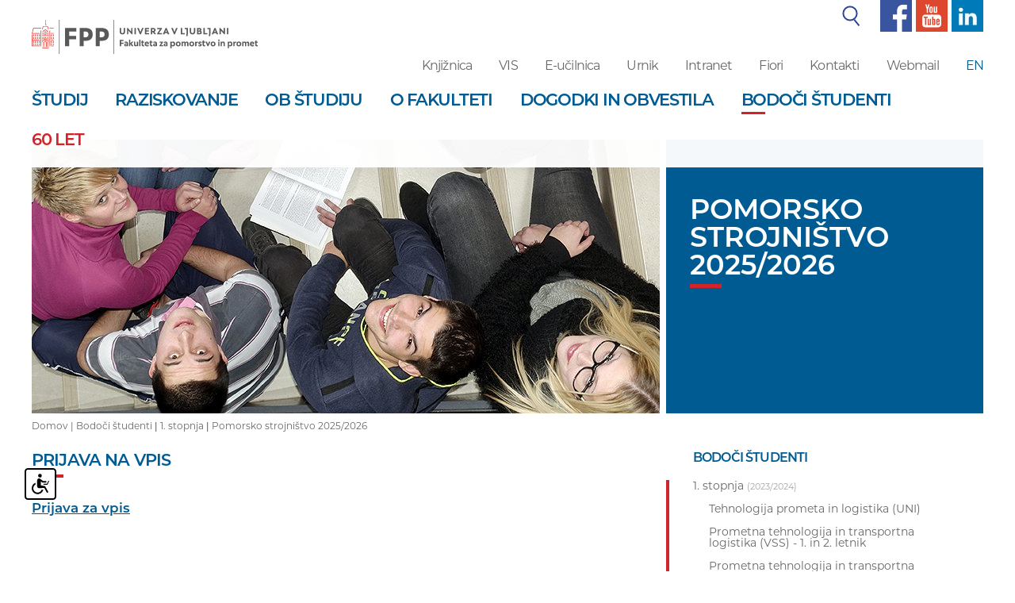

--- FILE ---
content_type: text/html; charset=UTF-8
request_url: https://www.fpp.uni-lj.si/bodoci-studenti/1-stopnja/pomorsko-strojnistvo-(vss)---ladijsko-strojnistvo-(vss)/2023/20220920090113/5/prijava-na-vpis/
body_size: 7583
content:
<!DOCTYPE html>
<html lang="sl">
<head>	

	
	<meta property="og:type" content="website" /><meta property="og:url" content="https://www.fpp.uni-lj.si/bodoci-studenti/1-stopnja/pomorsko-strojnistvo-(vss)---ladijsko-strojnistvo-(vss)/2023/20220920090113/5/prijava-na-vpis/" /><meta property="og:title" content="Pomorsko strojništvo 2025/2026" /><meta property="og:image" content="https://www.fpp.uni-lj.si/images/social_media/fpp.jpg" />	<title>Pomorsko strojništvo 2025/2026</title>

	<meta charset="UTF-8" />
	<meta name="description" content="Fakulteta za pomorstvo in promet je članica Univerze v Ljubljani, ki izvaja dodiplomske, podiplomske ter doktorske programe iz področja pomorstva, prometa ter transportne logistike.
Poleg izobraževalne dejavnosti izvaja tudi raziskovalno ter strokovno dejavnost na področju pomorstva in prometa." />
	<meta name="keywords" content="fpp, FPP, Fakulteta za pomorstvo in promet, pomorstvo, promet, logistika, transportna logistika, transport, prometno inženirstvo, prometna varnost, veslanje, jadranje, akademski jadralni klub, simulatorji, izobraževanje pomorcev, pomorski agenti, načrtovanje plovil, seminarji in tečaji, pomorci, študij prometa, študij pomorstva, študij logistike
" />
	<meta name="copyright" content="Copyright Arctur d. o. o. Vse pravice pridržane." />
	<meta name="author" content="Arctur d.o.o." />
	<meta name="viewport" content="width=device-width, initial-scale=1, maximum-scale=5, user-scalable=yes" />
	<meta http-equiv="X-UA-Compatible" content="IE=edge" />

	<meta name="google-site-verification" content="qAs0FpWXjcTHaZIN8vU61obI1VWsAxZHHuHg9Lz9OF8" /><meta name="google-site-verification" content="lAcru106bwpEdOvhfG5aouSpY5guBMhZUUOmZPL8YcQ" />	
	<link rel="icon" type="image/x-icon" href="/favicon.ico" />
	<link rel="shortcut icon" type="image/x-icon" href="/favicon.ico?v=2" />
	<link rel="stylesheet" type="text/css" href="/vendor/vendor.min.css"/>
	
	<link rel="stylesheet" href="https://use.typekit.net/ght5znd.css">
	<link rel="stylesheet" type="text/css" href="/css/style.css?v=1704873793" />
	<!--[if IE 7]>
	<link rel="stylesheet" type="text/css" href="/css/ie7.css" />
	<![endif]-->
	<!--[if IE 8]>
	<link rel="stylesheet" type="text/css" href="/css/ie8.css" />
	<![endif]-->
	
	<link rel="alternate" type="application/rss+xml" href="/rss/rss.php" title="Novice" />
		
	<!--[if lt IE 9]>
	<script type="text/javascript" src="/lib/html5shiv/html5shiv-printshiv.min.js"></script>
	<![endif]-->
	<!--<script type="text/javascript" src="/lib/jquery-1.12.0.min.js"></script>-->
	<script type="text/javascript" src="/vendor/vendor.min.js"></script>
	<script type="text/javascript" src="/js/fileuploader.min.js"></script>
	<script type="text/javascript" src="/lib/slick/slick.min.js"></script>
	<script type="text/javascript" src="/js/scripts.min.js?v=1716279309"></script>	
	<script src="https://www.recaptcha.net/recaptcha/api.js?onload=captchaCallback&render=explicit&hl=sl" async defer></script>	<script type="text/javascript" src="/wysiwyg/ckeditor/ckeditor.js?v=6"></script>
</head><body id="body-content">

	<div class="container-fluid small-sc mobile-top-menu">
    <div class="col-xs-8 no-padding-l" style="padding-right:0px;">
      	<a href="/" title="Fakulteta za pomorstvo in promet"><img class="fpp-logo" src="/images/backgrounds/fpp2-slo-logo.svg" alt="Fakulteta za pomorstvo in promet"><span class="visually-hidden">Fakulteta za pomorstvo in promet</span></a>
    </div>
    <div class="col-xs-4">
      	<img id="open-sidebar" style="float:right; margin-top: 22px; margin-bottom:23px;" src="/images/backgrounds/icons/burger.svg" alt="open sidebar">
    </div>
</div>
	<div class="container-fluid fixed-menu">
		<div class="container">
			 
 
    <div class="window-shadow" style="width:100%; height:100vh; background-color:black; position:fixed; margin-top: -120px; margin-left: -15px; opacity: 0.7; z-index:2;"></div>
    <div class="side-menu" style="background-color: #fff; min-height: calc(100vh - 110px); width: 300px; position: absolute; z-index: 2; left: -285px;">
    <div id="search">
      <img style="padding-right:10px;position: absolute; margin-left: 20px; margin-top: 8px;" src="/images/backgrounds/icons/search.svg" alt="search">
      <form id="search-mini-form1" name="search-mini-form1" action="/iskanje/" method="post" class="form-inline"><div class="form-group" style="margin-bottom:0px;"><label for="input-search-mini1" class="d-none">Iskalnik</label>	<input style="margin-bottom:0px; box-shadow: none; margin-bottom: 0px; width: 250px; margin-left: 49px; height: 40px; border: none;" placeholder="Išči..." type="text" name="search-field" id="input-search-mini1" class="disableAutoComplete form-control" value="" />	<input type="hidden" name="_submit_check" value="1" /></div></form>    </div>
    <nav class="navbar navbar-default">	<div class="navbar-inner container-fluid">		<div class="navbar-header">		</div><div class="c"><ul id="main-menu-bootstrap1" class="nav navbar-nav"><li class="sid-1 bs-level1 bs-level1-has-children first"><a href="/studij/" data-url-v-dir="studij" class="bs-level1" title="Študij"><span class="bs-level1">Študij</span></a></li>
<li class="sid-2 bs-level1 bs-level1-has-children"><a href="/raziskovanje/" data-url-v-dir="raziskovanje" class="bs-level1" title="Raziskovanje"><span class="bs-level1">Raziskovanje</span></a></li>
<li class="sid-3 bs-level1 bs-level1-has-children"><a href="/ob-studiju/" data-url-v-dir="ob-studiju" class="bs-level1" title="Ob študiju"><span class="bs-level1">Ob študiju</span></a></li>
<li class="sid-4 bs-level1 bs-level1-has-children"><a href="/o-fakulteti/" data-url-v-dir="o-fakulteti" class="bs-level1" title="O fakulteti"><span class="bs-level1">O fakulteti</span></a></li>
<li class="sid-5 bs-level1 bs-level1-no-children"><a href="/dogodki-in-obvestila/" data-url-v-dir="dogodki-in-obvestila" class="bs-level1" title="Dogodki in obvestila"><span class="bs-level1">Dogodki in obvestila</span></a></li>
<li class="sid-6 bs-level1 bs-level1-open bs-level1-has-children"><a href="/bodoci-studenti/" data-url-v-dir="bodoci-studenti" class="bs-level1" title="Bodoči študenti"><span class="bs-level1">Bodoči študenti</span></a></li>
<li class="sid-emlPrf bs-level1 bs-level1-no-children" style="display:none;"><a href="#" data-url-v-dir="eml-profil-uporabnika" class="bs-level1" title="Eml profil uporabnika"><span class="bs-level1">Eml profil uporabnika</span></a></li>
<li class="sid-47 bs-level1 bs-level1-no-children" style="display:none;"><a href="/narocanje-na-novice/" data-url-v-dir="narocanje-na-novice" class="bs-level1" title="Naročanje na novice"><span class="bs-level1">Naročanje na novice</span></a></li>
<li class="sid-65 bs-level1 bs-level1-has-children" style="display:none;"><a href="/knjiznica/" data-url-v-dir="knjiznica" class="bs-level1" title="Knjižnica"><span class="bs-level1">Knjižnica</span></a></li>
<li class="sid-66 bs-level1 bs-level1-no-children" style="display:none;"><a href="/vis/" data-url-v-dir="vis" class="bs-level1" title="VIS"><span class="bs-level1">VIS</span></a></li>
<li class="sid-67 bs-level1 bs-level1-no-children" style="display:none;"><a href="/urnik/" data-url-v-dir="urnik" class="bs-level1" title="Urnik"><span class="bs-level1">Urnik</span></a></li>
<li class="sid-69 bs-level1 bs-level1-has-children" style="display:none;"><a href="/kontakti/vizitka/" data-url-v-dir="kontakti" class="bs-level1" title="Kontakti"><span class="bs-level1">Kontakti</span></a></li>
<li class="sid-70 bs-level1 bs-level1-no-children" style="display:none;"><a href="/webmail/" data-url-v-dir="webmail" class="bs-level1" title="Webmail"><span class="bs-level1">Webmail</span></a></li>
<li class="sid-82 bs-level1 bs-level1-no-children" style="display:none;"><a href="/vsebina-novice/" data-url-v-dir="vsebina-novice" class="bs-level1" title="vsebina novice"><span class="bs-level1">vsebina novice</span></a></li>
<li class="sid-srch bs-level1 bs-level1-no-children" style="display:none;"><a href="#" data-url-v-dir="iskanje" class="bs-level1" title="iskanje"><span class="bs-level1">iskanje</span></a></li>
<li class="sid-149 bs-level1 bs-level1-no-children" style="display:none;"><a href="/gdpr/" data-url-v-dir="gdpr" class="bs-level1" title="Gdpr"><span class="bs-level1">Gdpr</span></a></li>
<li class="sid-259 bs-level1 bs-level1-no-children" style="display:none;"><a href="#" data-url-v-dir="intranet" class="bs-level1" title="Intranet"><span class="bs-level1">Intranet</span></a></li>
<li class="sid-289 bs-level1 bs-level1-no-children" style="display:none;"><a href="/odjava-od-novic/" data-url-v-dir="odjava-od-novic" class="bs-level1" title="Odjava od novic"><span class="bs-level1">Odjava od novic</span></a></li>
<li class="sid-343 bs-level1 bs-level1-no-children"><a href="/o-fakulteti/60-let-fpp/" data-url-v-dir="60-let" class="bs-level1" title="60 let"><span class="bs-level1">60 let</span></a></li>
<li class="sid-349 bs-level1 bs-level1-no-children" style="display:none;"><a href="/video-vsebina/" data-url-v-dir="video-vsebina" class="bs-level1" title="Video vsebina"><span class="bs-level1">Video vsebina</span></a></li>
<li class="sid-9998 bs-level1 bs-level1-no-children" style="display:none;"><a href="/zemljevid-strani/" data-url-v-dir="zemljevid-strani" class="bs-level1" title="Zemljevid strani"><span class="bs-level1">Zemljevid strani</span></a></li>
<li class="sid-9999 bs-level1 bs-level1-no-children" style="display:none;"><a href="/kolofon/" data-url-v-dir="kolofon" class="bs-level1" title="Kolofon"><span class="bs-level1">Kolofon</span></a></li>
</ul>	</div></div></nav>
    <ul class="sub-small-menu">
      <li><a href="/knjiznica/">Knjižnica</a></li>
      <li><a href="https://visfpp.uni-lj.si/" target="_blank">VIS</a></li>
      <li><a href="/urnik/">Urnik</a></li>
      <li><a href="https://intranet.fpp.uni-lj.si/" target="_blank">Intranet</a></li>
	  		<li><a href="https://fiori.uni-lj.si/?sap-language=sl" target="_blank">Fiori</a></li>
	        <li><a href="/kontakti/">Kontakti</a></li>
      <li><a href="https://outlook.office.com/">Webmail</a></li>
              <li><a href="/en" style="color:#015b93;">EN</a></li>
               
    </ul>	


    <ul class="sub-small-menu" style="border-top:1px solid #d1232a;">
      <li><img src="/images/backgrounds/icons/f-small.svg" alt="facebook"><a href="https://www.facebook.com/ULFPP/" target="_blank" title="facebook"> Facebook</a></li>
      <li><img src="/images/backgrounds/icons/y-small.svg" alt="youtube"><a href="https://www.youtube.com/channel/UClrkjvj3XdpWxnI2KjRczsg" target="_blank" title="youtube"> Youtube</a></li>
      <li><img src="/images/backgrounds/icons/t-small.svg" alt="linked in"><a href="https://www.linkedin.com/school/university-of-ljubljana-maritime-studies-and-transport/about/" title="linked in"> Linked in</a></li>
    </ul>

  </div>

<header>

  <div class="row wide-sc">
    <div class="col-sm-3 no-padding-l">
      		<a class="sr-only sr-only-focusable" href="#content" title="Skoči na vsebino">Skoči na vsebino</a>
      <a href="/" title="Fakulteta za pomorstvo in promet"><img class="fpp-logo" src="/images/backgrounds/fpp2-slo-logo.svg" alt="Fakulteta za pomorstvo in promet"></a>
    </div>
    

    <div class="col-sm-9 no-padding-r">
      <div class="col-sm-12 top-menu no-padding">
        
        <table style="margin-right: 0px; margin-left: auto; width:auto;">
          <tr>  
            <td>
              <table id="search-wrapper" >
                <tr>
                  <td><img style="padding-right:10px;" src="/images/backgrounds/icons/search.svg" alt="search"></td>
                  <td>
                    <div id="search" >
                      <form id="search-mini-form" name="search-mini-form" action="/iskanje/" method="post" class="form-inline"><div class="form-group"><label for="input-search-mini" class="visually-hidden">Iskalnik</label>	<input style="margin-bottom:0px;" type="text" name="search-field" id="input-search-mini" class="disableAutoComplete form-control" value="" />	<input type="hidden" name="_submit_check" value="1" /></div></form>                    </div>
                  </td>
                </tr>
              </table>
            </td>
            <td><a href="https://www.facebook.com/ULFPP/" target="_blank" title="facebook"><img style="height:40px; left:40px;" src="/images/backgrounds/icons/f1.svg" alt="facebook"></a></td>
            <td><a href="https://www.youtube.com/channel/UClrkjvj3XdpWxnI2KjRczsg" target="_blank" title="youtube"><img style="height:40px; left:40px;" src="/images/backgrounds/icons/y1.svg" alt="youtube"></a></td>
            <td><a href="https://www.linkedin.com/school/university-of-ljubljana-maritime-studies-and-transport/about/" title="linkedin"><img style="height:40px; left:40px;" src="/images/backgrounds/icons/l1.png" alt="linkedin"></a></td>
          </tr>
        </table>
        
      </div>
      <div class="col-sm-12 header-sub-menu no-padding">
        <ul>
          <li><a href="/knjiznica/">Knjižnica</a></li>
          <li><a href="https://visfpp.uni-lj.si/" target="_blank">VIS</a></li>
                      <li><a href="https://ucilnica-fpp.uni-lj.si/" target="_blank">E-učilnica</a></li>
                    <li><a href="/urnik/" target="_blank">Urnik</a></li>
                        <li><a href="https://intranet.fpp.uni-lj.si/" target="_blank">Intranet</a></li>
                                  <li><a href="https://fiori.uni-lj.si/?sap-language=sl" target="_blank">Fiori</a></li>
                         
          <li><a href="/kontakti/">Kontakti</a></li>      
                      <li><a href="https://outlook.office.com/" target="_blank">Webmail</a></li>
                                <li><a href="/en" style="color:#015b93;">EN</a></li>
                   
        </ul>	
      </div>
    </div>
  </div>

  
    <!--<div id="search">
          </div>-->
  


    <nav id="stickymenu" class="navbar navbar-default wide-sc">	<div class="navbar-inner container-fluid">		<div class="navbar-header">			<button type="button" class="navbar-toggle collapsed" data-toggle="collapse" data-target="#bs-main-menu-collapse" aria-expanded="false">				<span class="sr-only">Toggle navigation</span>
        							<span class="icon-bar"></span>
        							<span class="icon-bar"></span>
        							<span class="icon-bar"></span>			</button>		</div><div class="collapse navbar-collapse" id="bs-main-menu-collapse"><ul id="main-menu-bootstrap" class="nav navbar-nav"><li class="sid-1 bs-level1 bs-level1-has-children first"><a href="/studij/" data-url-v-dir="studij" class="bs-level1" title="Študij"><span class="bs-level1">Študij</span></a></li>
<li class="sid-2 bs-level1 bs-level1-has-children"><a href="/raziskovanje/" data-url-v-dir="raziskovanje" class="bs-level1" title="Raziskovanje"><span class="bs-level1">Raziskovanje</span></a></li>
<li class="sid-3 bs-level1 bs-level1-has-children"><a href="/ob-studiju/" data-url-v-dir="ob-studiju" class="bs-level1" title="Ob študiju"><span class="bs-level1">Ob študiju</span></a></li>
<li class="sid-4 bs-level1 bs-level1-has-children"><a href="/o-fakulteti/" data-url-v-dir="o-fakulteti" class="bs-level1" title="O fakulteti"><span class="bs-level1">O fakulteti</span></a></li>
<li class="sid-5 bs-level1 bs-level1-no-children"><a href="/dogodki-in-obvestila/" data-url-v-dir="dogodki-in-obvestila" class="bs-level1" title="Dogodki in obvestila"><span class="bs-level1">Dogodki in obvestila</span></a></li>
<li class="sid-6 bs-level1 bs-level1-open bs-level1-has-children"><a href="/bodoci-studenti/" data-url-v-dir="bodoci-studenti" class="bs-level1" title="Bodoči študenti"><span class="bs-level1">Bodoči študenti</span></a></li>
<li class="sid-emlPrf bs-level1 bs-level1-no-children" style="display:none;"><a href="#" data-url-v-dir="eml-profil-uporabnika" class="bs-level1" title="Eml profil uporabnika"><span class="bs-level1">Eml profil uporabnika</span></a></li>
<li class="sid-47 bs-level1 bs-level1-no-children" style="display:none;"><a href="/narocanje-na-novice/" data-url-v-dir="narocanje-na-novice" class="bs-level1" title="Naročanje na novice"><span class="bs-level1">Naročanje na novice</span></a></li>
<li class="sid-65 bs-level1 bs-level1-has-children" style="display:none;"><a href="/knjiznica/" data-url-v-dir="knjiznica" class="bs-level1" title="Knjižnica"><span class="bs-level1">Knjižnica</span></a></li>
<li class="sid-66 bs-level1 bs-level1-no-children" style="display:none;"><a href="/vis/" data-url-v-dir="vis" class="bs-level1" title="VIS"><span class="bs-level1">VIS</span></a></li>
<li class="sid-67 bs-level1 bs-level1-no-children" style="display:none;"><a href="/urnik/" data-url-v-dir="urnik" class="bs-level1" title="Urnik"><span class="bs-level1">Urnik</span></a></li>
<li class="sid-69 bs-level1 bs-level1-has-children" style="display:none;"><a href="/kontakti/vizitka/" data-url-v-dir="kontakti" class="bs-level1" title="Kontakti"><span class="bs-level1">Kontakti</span></a></li>
<li class="sid-70 bs-level1 bs-level1-no-children" style="display:none;"><a href="/webmail/" data-url-v-dir="webmail" class="bs-level1" title="Webmail"><span class="bs-level1">Webmail</span></a></li>
<li class="sid-82 bs-level1 bs-level1-no-children" style="display:none;"><a href="/vsebina-novice/" data-url-v-dir="vsebina-novice" class="bs-level1" title="vsebina novice"><span class="bs-level1">vsebina novice</span></a></li>
<li class="sid-srch bs-level1 bs-level1-no-children" style="display:none;"><a href="#" data-url-v-dir="iskanje" class="bs-level1" title="iskanje"><span class="bs-level1">iskanje</span></a></li>
<li class="sid-149 bs-level1 bs-level1-no-children" style="display:none;"><a href="/gdpr/" data-url-v-dir="gdpr" class="bs-level1" title="Gdpr"><span class="bs-level1">Gdpr</span></a></li>
<li class="sid-259 bs-level1 bs-level1-no-children" style="display:none;"><a href="#" data-url-v-dir="intranet" class="bs-level1" title="Intranet"><span class="bs-level1">Intranet</span></a></li>
<li class="sid-289 bs-level1 bs-level1-no-children" style="display:none;"><a href="/odjava-od-novic/" data-url-v-dir="odjava-od-novic" class="bs-level1" title="Odjava od novic"><span class="bs-level1">Odjava od novic</span></a></li>
<li class="sid-343 bs-level1 bs-level1-no-children"><a href="/o-fakulteti/60-let-fpp/" data-url-v-dir="60-let" class="bs-level1" title="60 let"><span class="bs-level1">60 let</span></a></li>
<li class="sid-349 bs-level1 bs-level1-no-children" style="display:none;"><a href="/video-vsebina/" data-url-v-dir="video-vsebina" class="bs-level1" title="Video vsebina"><span class="bs-level1">Video vsebina</span></a></li>
<li class="sid-9998 bs-level1 bs-level1-no-children" style="display:none;"><a href="/zemljevid-strani/" data-url-v-dir="zemljevid-strani" class="bs-level1" title="Zemljevid strani"><span class="bs-level1">Zemljevid strani</span></a></li>
<li class="sid-9999 bs-level1 bs-level1-no-children" style="display:none;"><a href="/kolofon/" data-url-v-dir="kolofon" class="bs-level1" title="Kolofon"><span class="bs-level1">Kolofon</span></a></li>
</ul>	</div></div></nav>
    <!-- use this for legacy -->
    <!--  -->

</header>

 		</div>	
	</div>

	<div class="container top-wrapper">
		<div class="row"><div class="col-sm-12 col-md-8 no-padding-l pr8"><div class="lead-image" style="background-image:url(/img/2018123114420176/mid/Bodoci_Studenti.jpg?m=1546263694);"></div></div><div class="col-sm-12 col-md-4 no-padding"><div class="lead-content-1"><h1>Pomorsko strojništvo<br />2025/2026</h1><span class="red-line-b"></span></div></div></div>		<div id="breadcrumbs"><a href="/">Domov | </a><a href="/bodoci-studenti/" title="Bodoči študenti">Bodoči študenti</a> | <a href="/bodoci-studenti/1-stopnja/" title="1. stopnja">1. stopnja</a> | <a href="/bodoci-studenti/1-stopnja/pomorsko-strojnistvo-(vss)---ladijsko-strojnistvo-(vss)/2023/" title="Pomorsko strojništvo">Pomorsko strojništvo 2025/2026</a></div>	
	</div>

	<div class="container" id="content">
		<div class="row">

			
			<div class="col-sm-12 col-md-8 no-padding-l">
				<div class="main-content-wrapper">	
					<div class="panel-group" id="proposalAccordian"><h2 class="panel-main-title">PRIJAVA NA VPIS</h2><br /><br /><div class="panel-body"><p><a class="URL" href="https://portal.evs.gov.si/prijava/" title="Prijava za vpis">Prijava za vpis</a></p></div></div>						
				</div>
			</div>

			<div class="col-sm-12 col-md-4 no-padding-l aside-menu-wrapper">
				<div class="row">

	

	<div class="col-xs-12">
				
					<h2 style="margin-top: 0px; margin-left:34px; font-size:1.143rem; margin-bottom: 20px;">Bodoči študenti</h2>
				<div class="aside-menu"> 
			<div id="stopnje-menu-main"><div class="active-item stopnje-menu-wrapper" data-smerId="231_slo"><a href='/bodoci-studenti/1-stopnja/'/><span>1. stopnja</span> <span style="font-size:11px;opacity: 0.6;">(2023/2024)</span></a><div class="programi group" style="padding-top:30px;"><div class="multiple group"><div class="col-sm-12"><a class="border-upper" href="/bodoci-studenti/1-stopnja/tehnologija-prometa-in-logistika-(u)/2023/">Tehnologija prometa in logistika (UNI)</a></div><div class="col-sm-12"><a class="border-upper" href="/bodoci-studenti/1-stopnja/prometna-tehnologija-in-transportna-logistika-(vss)/2023/">Prometna tehnologija in transportna logistika (VSS) - 1. in 2. letnik</a></div><div class="col-sm-12"><a href="/bodoci-studenti/1-stopnja/prometna-tehnologija-in-transportna-logistika-(vss)/2021/">Prometna tehnologija in transportna logistika (VSS) - 3. letnik</a></div><div class="col-sm-12"><a class="border-upper" href="/bodoci-studenti/1-stopnja/navtika-(vss)/2023/">Navtika (VSS) - 1. in 2. letnik</a></div><div class="col-sm-12"><a href="/bodoci-studenti/1-stopnja/navtika-(vss)/2021/">Navtika (VSS) - 3. letnik</a></div><div class="active-smer col-sm-12"><a class="border-upper" href="/bodoci-studenti/1-stopnja/pomorsko-strojnistvo-(vss)---ladijsko-strojnistvo-(vss)/2023/">Pomorsko strojništvo (VSS) - 1. in 2. letnik</a></div><div class="col-sm-12"><a href="/bodoci-studenti/1-stopnja/pomorsko-strojnistvo-(vss)---ladijsko-strojnistvo-(vss)/2021/">Ladijsko strojništvo (VSS) - 3. letnik</a></div></div></div></div><div class="stopnje-menu-wrapper" data-smerId="236_slo"><a href='/bodoci-studenti/2-stopnja/'/><span>2. stopnja</span> <span style="font-size:11px;opacity: 0.6;">(2023/2024)</span></a><div class="programi group" style="padding-top:30px;"><div class="unique group"><div class="col-sm-4 col-sm-offset-4"><a class="border-upper" href="/bodoci-studenti/2-stopnja/pomorstvo/2023/">Pomorstvo</a></div><div class="col-sm-4 col-sm-offset-4"><a class="border-upper" href="/bodoci-studenti/2-stopnja/promet/2023/">Promet</a></div></div></div></div><div class="stopnje-menu-wrapper" data-smerId="239_slo"><a href='/bodoci-studenti/3-stopnja/'/><span>3. stopnja</span> <span style="font-size:11px;opacity: 0.6;">(2023/2024)</span></a><div class="programi group" style="padding-top:30px;"><div class="unique group"><div class="col-sm-4 col-sm-offset-8"><a class="border-upper" href="/bodoci-studenti/3-stopnja/pomorstvo-in-promet/2023/">Pomorstvo in promet</a></div><div class="col-sm-4 col-sm-offset-8"><a class="border-upper" href="/bodoci-studenti/3-stopnja/varstvo-okolja/2023/">Varstvo okolja</a></div></div></div></div></div><li class="sid-231 menu-level1 menu-level1-open menu-level1-has-children first"><a href="/bodoci-studenti/1-stopnja/" data-url-v-dir="1-stopnja" class="menu-level1" title="1. stopnja"><span class="menu-level1">1. stopnja</span></a>
<ul class="menu-level2">
<li class="sid-232 menu-level2 menu-level2-no-children first"><a href="/bodoci-studenti/1-stopnja/tehnologija-prometa-in-logistika-(u)/" data-url-v-dir="tehnologija-prometa-in-logistika-(u)" class="menu-level2" title="Tehnologija prometa in logistika (U)"><span class="menu-level2">Tehnologija prometa in logistika (U)</span></a></li>
<li class="sid-233 menu-level2 menu-level2-no-children"><a href="/bodoci-studenti/1-stopnja/prometna-tehnologija-in-transportna-logistika-(vss)/" data-url-v-dir="prometna-tehnologija-in-transportna-logistika-(vss)" class="menu-level2" title="Prometna tehnologija in transportna logistika (VSS)"><span class="menu-level2">Prometna tehnologija in transportna logistika (VSS)</span></a></li>
<li class="sid-234 menu-level2 menu-level2-no-children"><a href="/bodoci-studenti/1-stopnja/navtika-(vss)/" data-url-v-dir="navtika-(vss)" class="menu-level2" title="Navtika (VSS)"><span class="menu-level2">Navtika (VSS)</span></a></li>
<li class="sid-235 menu-level2 menu-level2-open menu-level2-no-children"><a href="/bodoci-studenti/1-stopnja/pomorsko-strojnistvo-(vss)---ladijsko-strojnistvo-(vss)/" data-url-v-dir="pomorsko-strojnistvo-(vss)---ladijsko-strojnistvo-(vss)" class="menu-level2" title="Pomorsko strojništvo (VSS) / Ladijsko strojništvo (VSS)"><span class="menu-level2 active-menu">Pomorsko strojništvo (VSS) / Ladijsko strojništvo (VSS)</span></a></li>
</ul>
</li>
<li class="sid-236 menu-level1 menu-level1-has-children"><a href="/bodoci-studenti/2-stopnja/" data-url-v-dir="2-stopnja" class="menu-level1" title="2. stopnja"><span class="menu-level1">2. stopnja</span></a>
<ul class="menu-level2">
<li class="sid-237 menu-level2 menu-level2-no-children first"><a href="/bodoci-studenti/2-stopnja/pomorstvo/" data-url-v-dir="pomorstvo" class="menu-level2" title="Pomorstvo"><span class="menu-level2">Pomorstvo</span></a></li>
<li class="sid-238 menu-level2 menu-level2-no-children"><a href="/bodoci-studenti/2-stopnja/promet/" data-url-v-dir="promet" class="menu-level2" title="Promet"><span class="menu-level2">Promet</span></a></li>
</ul>
</li>
<li class="sid-239 menu-level1 menu-level1-has-children"><a href="/bodoci-studenti/3-stopnja/" data-url-v-dir="3-stopnja" class="menu-level1" title="3. stopnja"><span class="menu-level1">3. stopnja</span></a>
<ul class="menu-level2">
<li class="sid-240 menu-level2 menu-level2-no-children first"><a href="/bodoci-studenti/3-stopnja/pomorstvo-in-promet/" data-url-v-dir="pomorstvo-in-promet" class="menu-level2" title="Pomorstvo in promet"><span class="menu-level2">Pomorstvo in promet</span></a></li>
<li class="sid-241 menu-level2 menu-level2-no-children"><a href="/bodoci-studenti/3-stopnja/varstvo-okolja/" data-url-v-dir="varstvo-okolja" class="menu-level2" title="Varstvo okolja"><span class="menu-level2">Varstvo okolja</span></a></li>
</ul>
</li>
<li class="sid-180 menu-level1 menu-level1-no-children"><a href="/bodoci-studenti/predstavitvene-brosure/" data-url-v-dir="predstavitvene-brosure" class="menu-level1" title="Predstavitvene brošure"><span class="menu-level1">Predstavitvene brošure</span></a></li>
<li class="sid-56 menu-level1 menu-level1-no-children"><a href="/bodoci-studenti/razpisi-in-stipendije/" data-url-v-dir="razpisi-in-stipendije" class="menu-level1" title="Razpisi in štipendije"><span class="menu-level1">Razpisi in štipendije</span></a></li>
<li class="sid-63 menu-level1 menu-level1-no-children"><a href="/bodoci-studenti/moznosti-nastanitve/" data-url-v-dir="moznosti-nastanitve" class="menu-level1" title="Možnosti nastanitve"><span class="menu-level1">Možnosti nastanitve</span></a></li>
<li class="sid-64 menu-level1 menu-level1-no-children" style="display:none;"><a href="/bodoci-studenti/bivsi-studenti-bodocim/" data-url-v-dir="bivsi-studenti-bodocim" class="menu-level1" title="Bivši študenti bodočim"><span class="menu-level1">Bivši študenti bodočim</span></a></li>
		
		</div> 
	</div>

					

</div>					</div>

			
		</div>
	</div>

	<div class="container no-padding" style="margin-top:25px; margin-bottom:60px;">

	<div class="row">
			</div>

</div>
	<footer>
		
<div class="container" style="padding-left:0px">
    <div class="col-sm-6" style="padding-left:0px">
        <div class="main-content-wrapper">  
             
                 
                <div id="back-to-list">
                    <i class="fa fa-arrow-left" aria-hidden="true"></i>
                    <a id="back-to" href="javascript: history.go(-1)">nazaj</a>
                    <!--  Ni v uporabi - gumb osebni profil -->
                </div>   
               
        </div>
    </div>
    <div class="col-sm-6">
            </div>
</div>
<div class="container-fluid site-map" style="">
    <div class="container">
        <div class="row">
            <div class="col-sm-3">
                <div class="site-map" style="">
                    <h2>Študij</h2>
                    <ul><li><a href='/studij/1-stopnja/' target='_blank'>1. stopnja</a></li><li><a href='/studij/2-stopnja/' target='_blank'>2. stopnja</a></li><li><a href='/studij/3-stopnja/' target='_blank'>3. stopnja</a></li><li><a href='/studij/izpiti/' target='_blank'>Izpiti</a></li><li><a href='/studij/studentski-referat/' target='_blank'>Študentski referat</a></li><li><a href='/studij/studijski-koledar/' target='_blank'>Študijski koledar</a></li><li><a href='/studij/sistem-kakovosti/' target='_blank'>Sistem kakovosti</a></li><li><a href='/studij/studij-tujcev/' target='_blank'>Študij tujcev</a></li><li><a href='/studij/mednarodne-izmenjave/' target='_blank'>Mednarodne izmenjave</a></li><li><a href='/studij/urnik/' target='_blank'>Urnik</a></li><li><a href='/studij/strokovna-praksa/' target='_blank'>Strokovna praksa</a></li><li><a href='/studij/zakljucna-dela/' target='_blank'>Zaključna dela</a></li><li><a href='/studij/dokumenti-in-obrazci/' target='_blank'>Dokumenti in obrazci</a></li><li><a href='/studij/pravilniki-in-ceniki/' target='_blank'>Pravilniki in ceniki</a></li><li><a href='/studij/programska-oprema-in-gesla/' target='_blank'>Programska oprema in gesla</a></li><li><a href='/studij/studentsko-tutorstvo/' target='_blank'>Študentsko tutorstvo</a></li><li><a href='/studij/izbirni-predmeti/' target='_blank'>Izbirni predmeti</a></li><li><a href='/studij/zaupne-osebe/' target='_blank'>Zaupne osebe</a></li><li><a href='/studij/kontaktna-oseba-za-studente-s-posebnimi-potrebami/' target='_blank'>Kontaktna oseba za študente s posebnimi potrebami</a></li><li><a href='/studij/spletne-ucilnice/' target='_blank'>Spletne učilnice</a></li></ul>                </div>
            </div>

            <div class="col-sm-3">
                <div class="site-map" style="">
                    <h2>Raziskovanje</h2>
                    <ul><li><a href='/raziskovanje/raziskovalna-podrocja/' target='_blank'>Raziskovalna področja</a></li><li><a href='/raziskovanje/raziskovalni-projekti/' target='_blank'>Raziskovalni projekti</a></li><li><a href='/raziskovanje/laboratoriji-in-programska-skupina/' target='_blank'>Laboratoriji in programska skupina</a></li><li><a href='/raziskovanje/kappra/' target='_blank'>Kappra</a></li><li><a href='/raziskovanje/razpisi/' target='_blank'>Razpisi</a></li><li><a href='/raziskovanje/dodatne-dejavnosti-in-povezave/' target='_blank'>Dodatne raziskovalne dejavnosti in informacije</a></li><li><a href='/raziskovanje/koristne-povezave/' target='_blank'>Koristne povezave</a></li></ul>                </div>
            </div>

            <div class="col-sm-3">
                <div class="site-map" style="">
                    <h2>O fakulteti</h2>
                    <ul><li><a href='/o-fakulteti/predstavitev-fakultete/' target='_blank'>Predstavitev fakultete</a></li><li><a href='/o-fakulteti/poslanstvo--vizija--strategija-in-kakovost/' target='_blank'>Poslanstvo, vizija, strategija in kakovost</a></li><li><a href='/o-fakulteti/organizacija-fakultete/' target='_blank'>Organizacija fakultete</a></li><li><a href='/o-fakulteti/zaposleni/' target='_blank'>Zaposleni</a></li><li><a href='/o-fakulteti/mednarodno-sodelovanje/' target='_blank'>Mednarodno sodelovanje</a></li><li><a href='/o-fakulteti/drustva/' target='_blank'>Društva</a></li><li><a href='/o-fakulteti/akademski-jadralni-klub-fpp/' target='_blank'>Akademski jadralni klub FPP</a></li><li><a href='/o-fakulteti/informacije-za-javnost/' target='_blank'>Informacije za javnost</a></li><li><a href='/o-fakulteti/foto-utrinki/' target='_blank'>Foto utrinki</a></li><li><a href='/o-fakulteti/60-let-fpp/' target='_blank'>60 let FPP</a></li><li><a href='/o-fakulteti/zgodovina-fpp/' target='_blank'>Zgodovina FPP</a></li><li><a href='/o-fakulteti/osebni-profil/' target='_blank'>Osebni profil</a></li><li><a href='/o-fakulteti/pravni-akti-in-pravilniki/' target='_blank'>Pravni akti in pravilniki</a></li><li><a href='/o-fakulteti/izjava-o-dostopnosti/' target='_blank'>Izjava o dostopnosti</a></li></ul>                </div>
            </div>

            
            <div class="col-sm-3">
                <div class="site-map" style="">
                    
                    <h2>bodoči študenti</h2><ul><li><a href='/bodoci-studenti/1-stopnja/' target='_blank'>1. stopnja</a></li><li><a href='/bodoci-studenti/2-stopnja/' target='_blank'>2. stopnja</a></li><li><a href='/bodoci-studenti/3-stopnja/' target='_blank'>3. stopnja</a></li><li><a href='/bodoci-studenti/predstavitvene-brosure/' target='_blank'>Predstavitvene brošure</a></li><li><a href='/bodoci-studenti/razpisi-in-stipendije/' target='_blank'>Razpisi in štipendije</a></li><li><a href='/bodoci-studenti/moznosti-nastanitve/' target='_blank'>Možnosti nastanitve</a></li></ul>                </div>
            </div>
           

        </div>
    </div>
</div>


<div class="container-fluid footer-sub-line">
    <div class="container">
        <div class="row">
            <div class="col-sm-12 col-md-3">
               <p><a href="/studij/studentski-referat/">ŠTUDENTSKI REFERAT</a></p>
            </div>


            <!-- <div class="col-sm-4 col-md-4">
                <p><span>Uradne ure:</span> vsak dan, 08:00-11:00</p>
            </div> -->

            <div class="col-sm-4 col-md-3">
                <p><span>E:</span> <script type="text/javascript">mDec('uhihudwCiss1xql0om1vl', 'uhihudwCiss1xql0om1vl', '', '');</script></p>
            </div>

            <div class="col-sm-4 col-md-2">
                <p><span>T:</span> 05 6767 150</p>
            </div>
            <div class="col-sm-4 col-md-2">
                <p><span>T:</span> 05 6767 160</p>
            </div>

        </div>
    </div>
</div>



            
   


<div class="container-fluid footer-sub">
    <div class="container">
        <div class="row">
            <div class="col-sm-6 col-md-4">
                <a href="/" title="Fakulteta za pomorstvo in promet"><img class="fpp-logo" style="margin-top:0px;" src="/images/backgrounds/fpp2-slo-logo.svg" alt="Fakulteta za pomorstvo in promet"></a>
            </div>

            <div class="col-sm-6 col-md-3 no-contact">
                <h2>SEDEŽ</h2>
                <div class="vcard business-card"><p class="org">Univerza v Ljubljani</p><p class="org">Fakulteta za pomorstvo in promet</p><div class="adr"><p class="street-address">Pot pomorščakov 4</p><p><span class="postal-code">6320</span> <span class="locality">Portorož</span></p><p class="country-name">Slovenija</p></div><p class="tel"><span class="type">T:</span> <span class="value">+386 (0)5 6767-100</span><br />T: <span class="value"><span style="margin-right:7px"></span>080 87 79</span></p><p class="email">E: <script type="text/javascript">mDec('ghndqdwCiss1xql0om1vl', 'ghndqdwCiss1xql0om1vl', '', '');</script></p></div>            </div>

            <div class="col-sm-6 col-md-3 no-address">
                <h2>kontakt</h2>
                <div class="vcard business-card"><p class="org">Univerza v Ljubljani</p><p class="org">Fakulteta za pomorstvo in promet</p><div class="adr"><p class="street-address">Pot pomorščakov 4</p><p><span class="postal-code">6320</span> <span class="locality">Portorož</span></p><p class="country-name">Slovenija</p></div><p class="tel"><span class="type">T:</span> <span class="value">+386 (0)5 6767-100</span><br />T: <span class="value"><span style="margin-right:7px"></span>080 87 79</span></p><p class="email">E: <script type="text/javascript">mDec('ghndqdwCiss1xql0om1vl', 'ghndqdwCiss1xql0om1vl', '', '');</script></p></div>            </div>

            <div class="col-sm-6 col-md-2">
                <h2>sledi nam</h2>
                <a href="https://www.facebook.com/ULFPP/" target="_blank" title="facebook"><img src="/images/backgrounds/icons/f.png" alt="facebook"></a>
                <a href="https://www.youtube.com/channel/UClrkjvj3XdpWxnI2KjRczsg" target="_blank" title="youtube"><img src="/images/backgrounds/icons/y.png" alt="youtube"></a>
                <a href="https://www.linkedin.com/school/university-of-ljubljana-maritime-studies-and-transport/about/" target="_blank" title="linked in"><img src="/images/backgrounds/icons/l.png" alt="linked in"></a>
            </div>

        </div>
        <div class="row" style="margin-top:55px; height:40px;">
            <div class="col-sm-8 copyright"><p>Vse pravice pridržane © Fakulteta za pomorstvo in promet, 2019</p></div>
            <div class="col-sm-4"><p id="colophon"><a href="/kolofon/" title="colophon">ar&copy;tur</a></p></div>
        </div>
    </div>
</div>

<button id="toTopBtn" title="Go to top"><i class="fa fa-chevron-up" aria-hidden="true"></i></button>

<script type="text/javascript" src="https://cookie.web.arctur.si/cookies/cookieconsent.js" id="cookiejs" data-link="#015b93" data-button="#015b93" data-buttontext="#FFFFFF" data-buttonhover="#0297f4" data-buttonborder="none" data-privacylink="/gdpr/" data-displaybutton="yes"></script>
<div class="arcwaelement arcwaelement-outer" title="Meni za dostopnost">
	<span class="access arcwaelement arcwaelement-inner"></span>
</div>
<script>
	(function(doc, tag, id) {
		var js = doc.getElementsByTagName(tag)[0];
		if (doc.getElementById(id)) {
			return;
		}
		js = doc.createElement(tag);
		js.id = id;
		js.src = "/accessibility/plugin.js?v3";
		js.type = "text/javascript";
		doc.body.appendChild(js);
	}(document, 'script', 'arcwa-script'));
	window.onload = function() {
		ARCwa.setOptions({
			// change position of the plugin here !
			position: 'bottom',
			triggerLeftRight: 'left',
			icon: '/accessibility/images/accessibility.svg',
			customTrigger: '.arcwaelement-outer',
		});
		ARCwa.render();
	}
</script>	</footer>
	<!-- Global site tag (gtag.js) - Google Analytics -->
<script async src="https://www.googletagmanager.com/gtag/js?id=UA-13027576-1"></script>
<script type="text/plain" data-cookiecategory="analytics">
  window.dataLayer = window.dataLayer || [];
  function gtag(){dataLayer.push(arguments);}
  gtag('js', new Date());

gtag('config', 'UA-13027576-1', {
   'cookie_domain': 'fpp.uni-lj.si'
});
</script></body>
</html>

--- FILE ---
content_type: image/svg+xml
request_url: https://www.fpp.uni-lj.si/images/backgrounds/icons/t-small.svg
body_size: 1793
content:
<?xml version="1.0" encoding="utf-8"?>
<!-- Generator: Adobe Illustrator 16.0.0, SVG Export Plug-In . SVG Version: 6.00 Build 0)  -->
<!DOCTYPE svg PUBLIC "-//W3C//DTD SVG 1.1//EN" "http://www.w3.org/Graphics/SVG/1.1/DTD/svg11.dtd">
<svg version="1.1" id="Layer_1" xmlns="http://www.w3.org/2000/svg" xmlns:xlink="http://www.w3.org/1999/xlink" x="0px" y="0px"
	 width="24px" height="24px" viewBox="0 0 24 24" enable-background="new 0 0 24 24" xml:space="preserve">
<g>
	<g>
		<path fill="#9C9B9B" d="M19.725,15.592c0,2.199-1.801,4-4,4H4.669c-2.2,0-4-1.801-4-4V4.533c0-2.2,1.8-4,4-4h11.056
			c2.199,0,4,1.8,4,4V15.592z"/>
		<path fill="none" stroke="#9C9B9B" stroke-miterlimit="10" d="M19.725,15.592c0,2.199-1.801,4-4,4H4.669c-2.2,0-4-1.801-4-4V4.533
			c0-2.2,1.8-4,4-4h11.056c2.199,0,4,1.8,4,4V15.592z"/>
	</g>
</g>
<path fill="#FFFFFF" stroke="#000000" stroke-miterlimit="10" d="M7.458,4.988"/>
<path fill="#FFFFFF" stroke="#000000" stroke-miterlimit="10" d="M7.56,15.325"/>
<path fill="#9C9B9B" stroke="#9C9B9B" stroke-miterlimit="10" d="M6.268,3.245"/>
<path fill="#FFFFFF" d="M4.768,3.245"/>
<rect x="3.333" y="4.987" fill="none" width="14.5" height="13.126"/>
<g enable-background="new    ">
	<path fill="#FFFFFF" d="M5.372,2.988c0.282,0.288,0.423,0.66,0.423,1.115c0,0.457-0.141,0.828-0.423,1.116
		C5.089,5.507,4.727,5.652,4.283,5.652c-0.432,0-0.79-0.147-1.071-0.441C2.929,4.917,2.789,4.547,2.789,4.103
		c0-0.455,0.141-0.827,0.423-1.115C3.493,2.7,3.851,2.555,4.283,2.555C4.727,2.555,5.089,2.7,5.372,2.988z M2.915,6.858h2.772v9.683
		H2.915V6.858z"/>
	<path fill="#FFFFFF" d="M17.053,7.757c0.643,0.673,0.963,1.572,0.963,2.7v6.083h-2.771v-5.274c0-0.611-0.171-1.095-0.514-1.448
		c-0.342-0.354-0.807-0.531-1.395-0.531c-0.684,0.012-1.224,0.249-1.62,0.711c-0.396,0.462-0.594,1.053-0.594,1.773v4.769H8.35
		V6.858h2.772v1.691c0.672-1.176,1.788-1.775,3.349-1.8C15.551,6.75,16.411,7.085,17.053,7.757z"/>
</g>
</svg>


--- FILE ---
content_type: application/javascript
request_url: https://www.fpp.uni-lj.si/js/scripts.min.js?v=1716279309
body_size: 13715
content:
!function e(t,a,n){function r(i,s){if(!a[i]){if(!t[i]){var l="function"==typeof require&&require;if(!s&&l)return l(i,!0);if(o)return o(i,!0);var c=new Error("Cannot find module '"+i+"'");throw c.code="MODULE_NOT_FOUND",c}var u=a[i]={exports:{}};t[i][0].call(u.exports,function(e){var a=t[i][1][e];return r(a||e)},u,u.exports,e,t,a,n)}return a[i].exports}for(var o="function"==typeof require&&require,i=0;i<n.length;i++)r(n[i]);return r}({1:[function(e,t,a){"use strict";!function(){var e=["v-top","v-middle","v-bottom","h-left","h-center","h-right"];$(".arctur-vertical-align").each(function(t,a){var n=$(a),r=n.prop("classList"),o="",i=!0,s=!1,l=void 0;try{for(var c,u=r[Symbol.iterator]();!(i=(c=u.next()).done);i=!0){var d=c.value;-1!==e.indexOf(d)&&(o&&(o+=" "),o+=d)}}catch(e){s=!0,l=e}finally{try{!i&&u.return&&u.return()}finally{if(s)throw l}}n.removeClass(o);var p='<div class="arctur-vertical-align-container">'+('<div class="cell '+o+'"></div>')+"</div>";n.wrap(p)})}()},{}],2:[function(e,t,a){"use strict";(function(e){function a(){$('#main-menu-bootstrap li[class*="-has-children"]').on("mouseover",function(){$(this).hasClass("open open-fade")||$(this).addClass("open open-fade")}),$('#main-menu-bootstrap li[class*="-has-children"]').on("mouseleave",function(e){$(this).hasClass("open open-fade")&&$(this).removeClass("open open-fade")}),function(){function t(e,a){if(e.length){var n=$(a).find('a[data-url-v-dir="'+e[0].toLowerCase()+'"]');if(n.length&&(n.addClass("active-content"),e.splice(0,1),e.length)){var r=n.siblings(".dropdown-menu");r.length&&t(e,r)}}}var a=$("#main-menu-bootstrap"),n=$("html").attr("lang"),r=e.location.pathname;"/"===r[0]&&(r=r.substring(1)),"/"===r[r.length-1]&&(r=r.substring(0,r.length-1));var o=r.split("/");o&&"sl"!=n&&o.length&&o.splice(0,1),t(o,a)}()}t.exports=a,e.bootstrap_navbar_functionality=a}).call(window,window)},{}],3:[function(e,t,a){"use strict";!function(e){function a(){var e="leaflet-map-izmenjave",t=null,a=null;$("#"+e).length&&(t=new L.map(e),L.tileLayer("https://{s}.basemaps.cartocdn.com/light_all/{z}/{x}/{y}{r}.png",{attribution:'&copy; <a href="https://www.openstreetmap.org/copyright">OpenStreetMap</a> contributors &copy; <a href="https://carto.com/attributions">CARTO</a>',subdomains:"abcd",minZoom:1,maxZoom:17}).addTo(t),a=new L.layerGroup,t.addLayer(a),function(e,t,a){$.post("/util/ajaxresponse.php",{func:"associations-markers",type:"forStud"},function(a){if(t.clearLayers(),a.markers.length){var n=[],r=new L.icon({iconUrl:"/images/icons/f-icon.png",iconSize:[33,33],iconAnchor:[16,16]}),o=!0,i=!1,s=void 0;try{for(var l,c=a.markers[Symbol.iterator]();!(o=(l=c.next()).done);o=!0){var u=l.value;n.push([u.lat,u.long]);var d=L.marker([u.lat,u.long],{icon:r});d.bindPopup("<h2>"+u.institutionName+'</h2><br><img src="/images/icons/loc.png" style="position:absolute;"><p style="margin-left: 30px; text-align: left;">'+u.institutionAddress+'</p><img src="/images/icons/web.png" style="position:absolute;"><p style="margin-left: 30px;">'+u.website+'</p><img src="/images/icons/contact.png" style="position:absolute;"><p style="margin-left: 30px;">'+u.erasmusCoordinatorEmail+"</p>"),t.addLayer(d)}}catch(e){i=!0,s=e}finally{try{!o&&c.return&&c.return()}finally{if(i)throw s}}e.fitBounds(n)}})}(t,a,$("#"+e).hasClass("mapa-izmenjave")))}function n(){var e="leaflet-map-sodelovanje",t=null,a=null;$("#"+e).length&&(t=new L.map(e),L.tileLayer("https://{s}.basemaps.cartocdn.com/light_all/{z}/{x}/{y}{r}.png",{attribution:'&copy; <a href="https://www.openstreetmap.org/copyright">OpenStreetMap</a> contributors &copy; <a href="https://carto.com/attributions">CARTO</a>',minZoom:1,maxZoom:17}).addTo(t),a=new L.layerGroup,t.addLayer(a),function(e,t,a){$.post("/util/ajaxresponse.php",{func:"associations-markers",type:"forProf"},function(a){if(t.clearLayers(),a.markers.length){var n=[],r=new L.icon({iconUrl:"/images/icons/f-icon.png",iconSize:[33,33],iconAnchor:[16,16]}),o=!0,i=!1,s=void 0;try{for(var l,c=a.markers[Symbol.iterator]();!(o=(l=c.next()).done);o=!0){var u=l.value;n.push([u.lat,u.long]);var d=L.marker([u.lat,u.long],{icon:r});d.bindPopup("<h2>"+u.institutionName+'</h2><br><img src="/images/icons/loc.png" style="position:absolute;"><p style="margin-left: 30px; text-align: left;">'+u.institutionAddress+'</p><img src="/images/icons/web.png" style="position:absolute;"><p style="margin-left: 30px;">'+u.website+'</p><img src="/images/icons/contact.png" style="position:absolute;"><p style="margin-left: 30px;">'+u.erasmusCoordinatorEmail+"</p>"),t.addLayer(d)}}catch(e){i=!0,s=e}finally{try{!o&&c.return&&c.return()}finally{if(i)throw s}}e.fitBounds(n)}})}(t,a,$("#"+e).hasClass("mapa-sodelovanje")))}t.exports={izmenjave:a,sodelovanje:n},e.initializeLeafletIzmenjave=a,e.initializeLeafletSodelovanje=n}(window)},{}],4:[function(e,t,a){"use strict";(function(t){function a(){var e=$("html").attr("lang");"slo"==(f="sl"==e?"slo":"it"==e?"ita":"de"==e?"deu":"hr"==e?"hrv":"eng")||"hrv"==f?(Date.format="dd.mm.yyyy",Date.firstDayOfWeek=1,Date.dayNames=["Nedelja","Ponedeljek","Torek","Sreda","Četrtek","Petek","Sobota"],Date.abbrDayNames=["Ned","Pon","Tor","Sre","Čet","Pet","Sob"],Date.monthNames=["januar","februar","marec","april","maj","junij","julij","avgust","september","oktober","november","december"],Date.abbrMonthNames=["jan","feb","mar","apr","maj","jun","jul","avg","sep","okt","nov","dec"],$.dpText={TEXT_PREV_YEAR:"Prejšnje leto",TEXT_PREV_MONTH:"Prejšnji mesec",TEXT_NEXT_YEAR:"Naslednje leto",TEXT_NEXT_MONTH:"Naslednji mesec",TEXT_CLOSE:"Zapri",TEXT_CHOOSE_DATE:"Izberi datum"}):(Date.format="dd.mm.yyyy",Date.firstDayOfWeek=1,Date.dayNames=["Sunday","Monday","Tuesday","Wednesday","Thursday","Friday","Saturday"],Date.abbrDayNames=["Sun","Mon","Tue","Wed","Thu","Fri","Sat"],Date.monthNames=["January","February","March","April","May","Jun","Julay","August","September","October","November","December"],Date.abbrMonthNames=["Jan","Feb","Mar","Apr","May","Jun","Jul","Aug","Sep","Oct","Nov","Dec"],$.dpText={TEXT_PREV_YEAR:"Previews year",TEXT_PREV_MONTH:"Previews month",TEXT_NEXT_YEAR:"Next year",TEXT_NEXT_MONTH:"Next month",TEXT_CLOSE:"Close",TEXT_CHOOSE_DATE:"Select date"})}function n(){$("#input-search-mini, #input-search-main").autocomplete("/util/string_search.php?lng="+f,{appendTo:"#search-mini-form",matchContains:!0,selectFirst:!1}),$("#input-search-mini1, #input-search-main1").autocomplete("/util/string_search.php?lng="+f,{appendTo:"#search-mini-form1",matchContains:!0,selectFirst:!1})}function r(){function e(t){for(var a=$(t).find(">*:not([item-eq-height-set])")[0].getBoundingClientRect().width,n=t.getBoundingClientRect().width,r=parseInt(n/a),o=$(t).find(">*:not([item-eq-height-set])"),i=null,s=0;s<r;s++){var l=o[s];(c=$(l)).outerHeight()>i&&(i=c.outerHeight())}if(i)for(s=0;s<r;s++){var c;l=o[s];(c=$(l)).outerHeight(i),c.attr("item-eq-height-set",!0)}0!=$(t).find(">*:not([item-eq-height-set])").length?e(t):$(t).attr("data-eq-columns-set","")}$("[data-eq-columns][data-eq-columns-set]").each(function(e,t){$(t).find(">*").css("height","auto").removeAttr("item-eq-height-set"),$(t).removeAttr("data-eq-columns-set")}),l(),$("[data-eq-columns]").each(function(t,a){var n=$(a).attr("data-eq-columns");(n&&o().width>n||!n)&&e(a)}),c()}function o(){var e=t,a="inner";return"innerWidth"in t||(a="client",e=document.documentElement||document.body),{width:e[a+"Width"],height:e[a+"Height"]}}function i(){var e=$("[data-slide-container]");e.hide().addClass("shown"),e.each(function(e,t){var a=$(t).attr("data-slide-container"),n=$(t).attr("data-slide-speed");n||(n=1e3),isNaN(n)||(n=parseInt(n)),$(t).show("slide",{direction:a},n)})}function s(){var e=$("[data-scroll-to-on-ready]");if(0!=e.length){var t=e[0],a=0;$("[data-scroll-to-include-height]").each(function(e,t){a+=$(t).height()});var n=$(t).offset().top;$("html, body").animate({scrollTop:n-a},600)}}function l(){var e="calc(100% - "+$(".student-post-wrapper").attr("data-offset")+")";$(".student-post-wrapper").css({height:e})}function c(){var e=$(".student-post-wrapper").attr("data-offset"),t="calc(100% - "+e+")";$(".student-post-wrapper").css({height:t});var a=$(".background-img").height()-e;o().width>768?$(".student-post-wrapper").css("height",a/2):$(".student-post-wrapper").css({height:t})}function u(e,t){if(t||(t=document),t.all)var a=t.all;else a=t.getElementsByTagName("*");for(var n=[],r=0;r<a.length;r++)a[r].className==e&&(n[n.length]=a[r]);return n}function d(){$("#stickymenu"),$(".nav.navbar-nav")}jQuery.cookie=function(e,t,a){if(void 0===t){var n=null;if(document.cookie&&""!=document.cookie)for(var r=document.cookie.split(";"),o=0;o<r.length;o++){var i=jQuery.trim(r[o]);if(i.substring(0,e.length+1)==e+"="){n=decodeURIComponent(i.substring(e.length+1));break}}return n}a=a||{},null===t&&(t="",a.expires=-1);var s="";if(a.expires&&("number"==typeof a.expires||a.expires.toUTCString)){var l;"number"==typeof a.expires?(l=new Date).setTime(l.getTime()+24*a.expires*60*60*1e3):l=a.expires,s="; expires="+l.toUTCString()}var c=a.path?"; path="+a.path:"",u=a.domain?"; domain="+a.domain:"",d=a.secure?"; secure":"";document.cookie=[e,"=",encodeURIComponent(t),s,c,u,d].join("")},e("../jquery-extended-arctur")(jQuery),e("../form.validators")(jQuery),e("image-map-resizer"),jQuery.url=function(){var e={},a={},n={url:t.location,strictMode:!1,key:["source","protocol","authority","userInfo","user","password","host","port","relative","path","directory","file","query","anchor"],q:{name:"queryKey",parser:/(?:^|&)([^&=]*)=?([^&]*)/g},parser:{strict:/^(?:([^:\/?#]+):)?(?:\/\/((?:(([^:@]*):?([^:@]*))?@)?([^:\/?#]*)(?::(\d*))?))?((((?:[^?#\/]*\/)*)([^?#]*))(?:\?([^#]*))?(?:#(.*))?)/,loose:/^(?:(?![^:@]+:[^:@\/]*@)([^:\/?#.]+):)?(?:\/\/)?((?:(([^:@]*):?([^:@]*))?@)?([^:\/?#]*)(?::(\d*))?)(((\/(?:[^?#](?![^?#\/]*\.[^?#\/.]+(?:[?#]|$)))*\/?)?([^?#\/]*))(?:\?([^#]*))?(?:#(.*))?)/}},r=function(){a=function(){for(var e=decodeURI(n.url),t=n.parser[n.strictMode?"strict":"loose"].exec(e),a={},r=14;r--;)a[n.key[r]]=t[r]||"";return a[n.q.name]={},a[n.key[12]].replace(n.q.parser,function(e,t,r){t&&(a[n.q.name][t]=r)}),a}(),o()},o=function(){var t=a.path;e=[],e=1==a.path.length?{}:("/"==t.charAt(t.length-1)?t.substring(1,t.length-1):t.substring(1)).split("/")};return{setMode:function(e){return strictMode="strict"==e,this},setUrl:function(e){return n.url=void 0===e?t.location:e,r(),this},segment:function(t){return a.length||r(),void 0===t?e.length:""===e[t]||void 0===e[t]?null:e[t]},attr:function(e){return a.length||r(),"base"==e?null!==a.port&&""!==a.port?a.protocol+"://"+a.host+":"+a.port+"/":a.protocol+"://"+a.host+"/":""===a[e]?null:a[e]},param:function(e){return a.length||r(),null===a.queryKey[e]?null:a.queryKey[e]}}}();var p=jQuery.url.attr("directory"),f=null;a(),jQuery(document).ready(function(){function a(){var e=$("#calendar-response").attr("class");if(e){var t=e.split("_")[1];$("#cal-next-month").click(function(n){var r=$("#cal-next-month").attr("class"),o=r.substr(6,4),i=r.substr(10,2);$("#calendar-response").load("/util/ajaxresponse.php?lng="+t,{func:"outputCalendar",y:o,m:i,eventsStrId:e},function(){a()}),n.preventDefault()}),$("#cal-prev-month").click(function(n){var r=$("#cal-prev-month").attr("class"),o=r.substr(6,4),i=r.substr(10,2);$("#calendar-response").load("/util/ajaxresponse.php?lng="+t,{func:"outputCalendar",y:o,m:i,eventsStrId:e},function(){a()}),n.preventDefault()})}}function l(e,t){$(".load-ico").show();var a=$(".filter-menu").attr("language-data");$.ajax({url:"/util/ajaxresponse.php?lng="+a,type:"POST",data:{func:"getEventsAndNewsByRubric",range:$(".nove-novice").attr("data-range"),rubric:$(e).attr("data-rubric-id")},success:function(e){0==e&&$(".load-novice").hide();var a=jQuery(e);a.hide(),t?$(".nove-novice").append(a):($(".nove-novice").empty(),$(".nove-novice").append(a)),$(".nove-novice").imagesLoaded(function(){$(".load-ico").hide(),a.show(),$(".nove-novice").isotope("reloadItems").isotope({sortBy:"original-order"})})},error:function(e,t,a){console.log("Status: "+t),console.log("Error: "+a)}})}function c(){$("#photo-gallery-list").length&&$("#photo-gallery-list .photo-gallery-item:not(.server-size)").each(function(){var e=$(this).find("img.photo-gallery");e.height()>e.width()?$(this).addClass("portrait"):$(this).addClass("landscape")}),$("#photo-gallery-container").length&&$("#photo-gallery-container .photo-gallery-item:not(.server-size)").each(function(){var e=$(this).find("img.photo-gallery");e.height()>e.width()?$(this).addClass("portrait"):$(this).addClass("landscape")})}function u(){jQuery(".imgCartEdit").click(function(e){var t=$(this).attr("data-id");jQuery($("#cart-wrapper")).load("/util/ajaxresponse.php",{func:"removeCart",lng:f,articleId:t},function(){u()}),jQuery($("#editCart")).load("/util/ajaxresponse.php",{func:"removeCart",lng:f,articleId:t},function(){u(),p()}),e.preventDefault()})}function p(){jQuery(".quantity-num").keypress(function(e){if(13==e.which){var t=$(this).attr("data-id"),a=$(this).val();jQuery($("#cart-wrapper")).load("/util/ajaxresponse.php",{func:"updateCart",lng:f,articleId:t,quantity:a},function(){u()}),jQuery($("#editCart")).load("/util/ajaxresponse.php",{func:"updateCartFrom",lng:f,articleId:t,quantity:a},function(){p(),u()})}})}function h(){$(".imgCartEdit").click(function(e){var t={articleId:$(this).attr("id").substring(4)};jQuery($("#text-content-container")).load("/util/ajaxresponse.php?act=removeCart",t,function(){h()})}),$(".quantity-num").keyup(function(e){e.preventDefault();var t=new Array,a=0;$("input.quantity").each(function(e){var n=$(this).attr("id").substring(4);t[a]=n+"-"+$(this).val(),a++});var n={"aValues[]":t,func:"updateCart"};jQuery($("#editCart")).load("/util/ajaxresponse.php",n,function(){h()})})}function m(){$("article table").each(function(){var e=$(this).width(),t=$(this).parents("article").eq(0).width();e>t?0==$(this).parent().hasClass("table-wrapper")?$(this).wrap('<div class="table-wrapper"></div>').parent().css({width:t,overflow:"hidden","overflow-x":"scroll"}):$(this).parent(".table-wrapper").css({width:t}):$(this).parent(".table-wrapper").css({width:"auto",overflow:"visible"})})}function g(){$("ul.paging").length&&$("ul.paging a").click(function(e){var t=$(this).attr("href").split("/"),a=t[t.length-2],n=$("select[name=nws_cat_filter]").val();$("#pagedNewsArchive").load("/util/ajaxresponse.php?lng="+f,{func:"pagedNewsArchive",page:a,catFilter:n},function(){g()}),e.preventDefault()})}function v(){jQuery(".select-page").click(function(e){e.preventDefault();var t=jQuery(this).attr("id").split("-"),a=jQuery("#pagging-content-wraper").attr("class");$("#pagging-content-wraper").load("/util/ajaxresponse.php?lng="+lng,{func:"questionsPagging",page:t[1],strId:a},function(){v()})})}function y(){var e,t=0;$(".aa").children().each(function(a,n){$(n).height()>80&&(t++,e=$(n))}),1==t&&e.css({left:"0px"})}function b(){var e,t=$(".mreza").isotope({itemSelector:".element-item",filter:function(){return!e||$(this).text().match(e)}}),a=$(".quicksearch").keyup(function(e,t){var a;return t=t||100,function(){clearTimeout(a);var n=arguments,r=this;a=setTimeout(function(){e.apply(r,n)},t)}}(function(){e=new RegExp(a.val(),"gi"),t.isotope(),setTimeout(y,500)},200))}function w(){!0===x?($(".window-shadow").fadeIn(100),$(".side-menu").show().animate({left:0},300),x=!1):!1===x&&($(".window-shadow").fadeOut(100),$(".side-menu").animate({left:-285},300,function(){$(".side-menu").hide()}),x=!0)}function j(){var e=0;$(".aa").children().each(function(t,a){e+=parseInt(a.style.height,10)});var t=e/1.9+100;$(".aa").height(t)}d(),e("./lib/vertical-align/vertical-align"),e("./various-utils")(jQuery),e("url-search-params-polyfill"),e("./main-menu-bootstrap")(),n(),$(".input-datepicker").datePicker({startDate:"01.01.1900"}),jQuery("form#poll-form").submit(function(){var e="",t=jQuery("#pollLng").val();return"1"!=jQuery("#multi-answers").val()?e=jQuery("form#poll-form input:checked").val():jQuery("form#poll-form input:checked").each(function(){e+=this.value+" "}),jQuery.post("/util/ajaxresponse.php?lng="+t,{func:"poll",response:e},function(e){!function(e){jQuery("#poll-container").html(e),jQuery("#poll-container img").each(function(){var e=jQuery(this).attr("class").match(/[0-9]+$/)[0];jQuery(this).animate({width:e+"px"},1e3)})}(e)}),!1}),$("div#faq-form-section").length&&($("p#faq-form-toggle").slideDown(),$("p#faq-form-toggle").click(function(){$("p#faq-form-toggle").slideUp(500),$("div#faq-form-section").slideToggle(500)})),$("div#faq-list").length&&$("div#faq-list h2").click(function(){$(this).next("dl.faq-list").slideToggle(500),$(this).next("dl.faq-list").toggleClass("open"),$(this).toggleClass("open")}),$(".smer").on("click",function(){$(".podrocje-wrapper").css({"background-color":"rgba(0,0,0,.6)"}),$(this).find(".podrocje-wrapper").css({"background-color":"#d1232a"});var e=$(".podrocje-predmeti").attr("language-data");$.ajax({url:"/util/ajaxresponse.php?lng="+e,type:"POST",data:{func:"getSubjectsFor",podrocje:$(this).attr("data-podrocje")},success:function(e){var t=jQuery(e);if(t.hide(),$(".podrocje-predmeti").fadeIn(),$(".podrocje-predmeti > .container").html(t.fadeIn()),r(),o().width<=470){var a=$(".podrocje").offset().top;$("html, body").animate({scrollTop:a+1400},50)}},error:function(e,t,a){console.log("Status: "+t),console.log("Error: "+a)}})}),$(".bomboncki-ofakulteti").on("click",function(){var e=$(".cona-1").attr("language-data");$.ajax({url:"/util/ajaxresponse.php?lng="+e,type:"POST",data:{func:"getFppPos",podrocje:$(this).attr("data-fpp-id")},success:function(e){var t=jQuery(e);if(t.hide(),$(".podrocje-predmeti").fadeIn(),$(".podrocje-predmeti > .container").html(t.fadeIn()),r(),o().width<=470){var a=$(".podrocje").offset().top;$("html, body").animate({scrollTop:a+200},50)}},error:function(e,t,a){console.log("Status: "+t),console.log("Error: "+a)}})}),$(".bomboncki-lib").on("click",function(){var e=$(".cona").attr("language-data");$.ajax({url:"/util/ajaxresponse.php?lng="+e,type:"POST",data:{func:"getFppPosLib",podrocje:$(this).attr("data-fpp-id")},success:function(e){var t=jQuery(e);if(t.hide(),$(".podrocje-predmeti").fadeIn(),$(".podrocje-predmeti > .container").html(t.fadeIn()),r(),o().width<=470){var a=$(".podrocje").offset().top;$("html, body").animate({scrollTop:a+200},50)}},error:function(e,t,a){console.log("Status: "+t),console.log("Error: "+a)}})}),$(".bomboncki-erasmus").on("click",function(){$.ajax({url:"/util/ajaxresponse.php",type:"POST",data:{func:"getIncomingStudents",podrocje:$(this).attr("data-fpp-id")},success:function(e){var t=jQuery(e);if(t.hide(),$(".podrocje-predmeti").fadeIn(),$(".podrocje-predmeti > .container").html(t.fadeIn()),r(),o().width<=470){var a=$(".podrocje").offset().top;$("html, body").animate({scrollTop:a+200},50)}},error:function(e,t,a){console.log("Status: "+t),console.log("Error: "+a)}})}),$(".filter").change(function(){$.ajax({url:"/util/ajaxresponse.php",type:"POST",data:{func:"getOsebjeSortBy",sort:$(".filter").val(),osebjeId:$(".aa").attr("data-osebje"),lng:$(".aa").attr("data-lang")},success:function(e){var t=jQuery(e);t.hide(),$(".aa").html(t),t.fadeIn(),b(),j()},error:function(e,t,a){console.log("Status: "+t),console.log("Error: "+a)}})}),$("#seminarjiArhiv").on("click",function(){$(".button-load").fadeOut(),$.ajax({url:"/util/ajaxresponse.php",type:"POST",data:{func:"getSeminarjiListArhiv"},success:function(e){var t=jQuery(e);t.hide(),$(".main-content-wrapper .list").append("<br><h4>&nbspArhiv&nbsp</h4>"),$(".main-content-wrapper .list").append(t.fadeIn())},error:function(e,t,a){console.log("Status: "+t),console.log("Error: "+a)}})}),$("#projektiArhiv").on("click",function(){$(".load-ico").show();var e="en"==$("html").attr("lang")?"eng":"slo";$.ajax({url:"/util/ajaxresponse.php?lng="+e,type:"POST",data:{func:"getProjectList",range:$(".list1").attr("data-range")},success:function(e){var t=parseInt($(".list1").attr("data-range"),10);$(".list1").attr("data-range",t+1);var a=jQuery(e);a.hide(),$(".load-ico").hide(),0==e?$("#projektiArhiv").hide():$(".main-content-wrapper .list1").append(a.fadeIn())},error:function(e,t,a){console.log("Status: "+t),console.log("Error: "+a)}})}),$("area").on("click",function(){$("html, body").animate({scrollTop:1100},800),$(".organigram-wrapper").empty();var e=$("#map-image").attr("language-data");$.ajax({url:"/util/ajaxresponse.php?lng="+e,type:"POST",data:{func:"getOrganigram",organigramId:$(this).attr("data-organigramId")},success:function(e){var t=jQuery(e);t.hide(),$(".organigram-wrapper").append(t.fadeIn())},error:function(e,t,a){console.log("Status: "+t),console.log("Error: "+a)}})}),$(".stopnje-wrapper").on("click",function(e){$(".stopnje-wrapper").removeClass("active-stopnja"),$(this).addClass("active-stopnja");var t=$(this).closest(".year-wrapper").attr("data-yearId"),a=$(this).closest(".year-wrapper").attr("data-bds"),n=$(this).attr("data-smerId");$.ajax({url:"/util/ajaxresponse.php?lng="+f,type:"POST",data:{func:"getSmeri",smerId:n,yearId:t,bds:a},success:function(e){var a=jQuery(e);a.hide(),$(".smeri-year-"+t).empty(),$(".smeri-year-"+t).append(a.fadeIn())},error:function(e,t,a){console.log("Status: "+t),console.log("Error: "+a)}})}),$(".raziskovalno-podrocje-wrapper").on("click",function(){$(".raziskovalno-podrocje-wrapper").removeClass("active-stopnja"),$(this).addClass("active-stopnja"),$.ajax({url:"/util/ajaxresponse.php",type:"POST",data:{func:"getRaziskovalnoPodrocjeOpis",podrocjeId:$(this).attr("data-podrocjeId")},success:function(e){var t=jQuery(e);t.hide(),$(".wrapper-smeri").empty(),$(".wrapper-smeri").append(t.fadeIn())},error:function(e,t,a){console.log("Status: "+t),console.log("Error: "+a)}})}),c(),h(),m(),$(".panel-body > table").wrap('<div class="table-responsive"></div>'),g(),v(),$("#carousel-video").on("slide.bs.carousel",function(e){var t=$(e.relatedTarget).index(),a=$(".carousel-item").length;if(t>=a-3)for(var n=4-(a-t),r=0;r<n;r++)"left"==e.direction?$(".carousel-item").eq(r).appendTo(".carousel-inner"):$(".carousel-item").eq(0).appendTo(".carousel-inner")}),$("#search-wrapper").mouseenter(function(){$("#input-search-mini").animate({width:200,opacity:1},500,function(){})}),$("#search-wrapper").mouseleave(function(){$("#input-search-mini").is(":focus")||$("#input-search-mini").animate({width:0,opacity:0},500,function(){})}),$("#input-search-mini").focusout(function(){$("#input-search-mini").animate({width:0,opacity:0},500,function(){})}),$(".filter-menu ul li").on("click",function(){$(".filter-menu ul li").removeClass(),$(this).addClass("active-filter")}),$(t).load(function(){$(".grid").isotope({itemSelector:".item"}),function(){if("narocanje"==new URLSearchParams(t.location.search).get("sub")){var e=$("#narocanje").offset().top-200;$("html, body").animate({scrollTop:e},0)}}();var e=new URLSearchParams(t.location.search).get("cat");if(null!=e){$(".filter-menu ul li").removeClass(),"ostala-obvestila"==e?$("li[data-filter='.Ekskurzije, .Tekmovanja-in-ostala-obvestila, .Študentsko-delo, .Obvestila-knjižnice, .Karierni-center, .Razpisi-in-pozivi, .Razpisi-in-pozivi-za-študente']").addClass("active-filter"):$("li[data-filter='."+e+"']").addClass("active-filter");var a=$(".active-filter");$(".nove-novice").attr("data-range",1),l(a,!1)}}),$(".nav.nav-pills li").on("click",function(){var e=$(this).find("a").attr("data-tab-id");sessionStorage.setItem("tab-id",e)}),$(t).load(function(){null==sessionStorage.getItem("tab-id")?($("li").find("a[data-tab-id='1']").parent().addClass("active"),$(".tab-pane[data-tab-pane='1']").addClass("active")):($("li").removeClass("active"),$(".tab-pane").removeClass("active"));var e=sessionStorage.getItem("tab-id");$("li").find("a[data-tab-id='"+e+"']").parent().addClass("active"),$(".tab-pane[data-tab-pane='"+e+"']").addClass("active")}),b(),$(".entry-notification h2 a").hover(function(e){$(this).parent().siblings(".red-line-t").animate({width:80},300,function(){})},function(e){$(this).parent().siblings(".red-line-t").stop().animate({width:40},300,function(){})}),$(".studi-wrapper").hover(function(e){$(this).find("h3").animate({color:"#fff",backgroundColor:"#d1232a"},300,function(){})},function(e){$(this).find("h3").stop().animate({color:"#333",backgroundColor:"#fff"},300,function(){})}),$(".studi-wrapper").hover(function(e){$(this).find("img").animate({height:"90px"},300,function(){})},function(e){$(this).find("img").stop().animate({height:"80px"},300,function(){})}),$(t).on("scroll",function(){$(t).scrollTop()>10?$(".fixed-menu").css({"border-bottom":"1px solid #ccc","box-shadow":"0 -3px 12px #5d5d5d"}):$(".fixed-menu").css({"border-bottom":"0","box-shadow":"none"})});var x=!0;$(".window-shadow").on("click",function(){w()}),$("#open-sidebar").on("click",function(){w()});if(void 0!=jQuery("#prof-fine-uploader").attr("id")){var k=0;$("#prof-fine-uploader").fineUploader({request:{endpoint:"/util/multyUploader.php?fileSet=profImg"},autoUpload:!0,multiple:!1,sequentialUploads:!0,text:{uploadButton:'<i class="icon-plus icon-white"></i> '+jQuery("#prof-fine-uploader").attr("title")}}).on("upload",function(e,t,a){k++}).on("complete",function(e,t,a,n){n.success&&(jQuery(".qq-upload-list").empty(),jQuery(".img-responsive").attr("src","/mma/membersphoto/"+n.fileId+"/mid/"),k--)})}if(void 0!=jQuery("#cv-fine-uploader").attr("id"))k=0,$("#cv-fine-uploader").fineUploader({request:{endpoint:"/util/multyUploader.php?fileSet=profCv"},autoUpload:!0,multiple:!1,sequentialUploads:!0,text:{uploadButton:'<i class="icon-plus icon-white"></i> '+jQuery("#cv-fine-uploader").attr("title")}}).on("upload",function(e,t,a){k++}).on("complete",function(e,t,a,n){if(n.success){$(".cv-file").empty();var r='<li><img src="/images/backgrounds/icons/'+n.fileExt+'.png"><a href="/mma/'+n.fileName+"/"+n.fileId+'/" target="_blank"> '+n.fileName+'</a><span class="glyphicon glyphicon-trash prof-cv-del" style="display:inline; cursor:pointer; float: right; margin-left: 10px; font-size: 14px; color: #666;" data-cv-file-id="'+n.fileId+'"></span></li>';$("ul.cv-file").prepend(r),$(".qq-upload-list").empty(),k--}});if(void 0!=jQuery("#material-fine-uploader").attr("id")){k=0;var C=jQuery("#material-editor").attr("data-id");$("#material-fine-uploader").fineUploader({request:{endpoint:"/util/multyUploader.php?fileSet=material&sbjId="+C},autoUpload:!0,multiple:!0,sequentialUploads:!0,text:{uploadButton:'<i class="icon-plus icon-white"></i> '+jQuery("#material-fine-uploader").attr("title")}}).on("upload",function(e,t,a){k++}).on("complete",function(e,t,a,n){if(n.success){jQuery(".qq-upload-list").empty();n.fileId,n.fileExt,n.fileName,n.fileId,n.fileName,n.fileSize,n.fileId;jQuery(".list-predmeti").load("/util/ajaxresponse.php"),$.post("/util/ajaxresponse.php",{func:"showSbjDocs",sbjId:C},function(e){$("#n-gradivo").show(),$(".list-predmeti").css("visibility","visible"),$(".list-predmeti").html(e)}),k--}})}$("#material-editor").on("click",".prof-doc-del",function(){var e=$(this).attr("data-file-id"),t=$(this).attr("data-subject-id");$.ajax({url:"/util/ajaxresponse.php",type:"POST",data:{func:"removeFiles",fileId:e,sbjId:t},success:function(a){$("#"+e+"-"+t).remove()},error:function(e,t,a){console.log("Status: "+t),console.log("Error: "+a)}})}),$("#more-title").click(function(){$("#more-data").show(),$("#more-title").hide()}),$(".pass-eddit-img").click(function(){$("#change-pass-wrapper").slideDown()}),$(".pass-eddit-reset").click(function(){$("#change-pass-wrapper").slideUp()}),$(".pass-eddit-accpet").click(function(){var e=$("#oldPass").val(),t=$("#newPass").val(),a=$("#reNewPass").val();$.ajax({url:"/util/ajaxresponse.php",type:"POST",data:{func:"changePass",oldPass:e,newPass:t,reNewPass:a},success:function(e){$("#pass-resultws").html(e),$("#oldPass").val(""),$("#newPass").val(""),$("#reNewPass").val("")},error:function(e,t,a){console.log("Status: "+t),console.log("Error: "+a)}})}),$(".profesor-contact-wrapper").on("click",".prof-eddit-img",function(){var e=$(this).parent().attr("data-type"),t=$(this).parent().attr("data-value");$(this).parent().html('<input type="text" class="form-control" style="margin-bottom:10px;" name="'+e+'" value="'+t+'" data-prev="'+t+'" /><span class="glyphicon glyphicon-ok prof-eddit-accpet"></span><span class="glyphicon glyphicon-remove prof-eddit-reset"></span>')}),$(".profesor-contact-wrapper").on("click",".prof-eddit-accpet",function(){var e=$(this),t=($(this).parent(),e.prev().val()),a=e.prev().attr("name");e.parents("p").attr("data-value",t),$.ajax({url:"/util/ajaxresponse.php",type:"POST",data:{func:"updateAmField",name:a,value:t},success:function(a){e.parent().html(t+'<span class="glyphicon glyphicon-pencil prof-eddit-img"></span>')},error:function(e,t,a){console.log("Status: "+t),console.log("Error: "+a)}})}),$(".profesor-contact-wrapper").on("click",".prof-eddit-reset",function(){var e=$(this),t=e.prev().prev().attr("data-prev");e.parent().html(t+'<span class="glyphicon glyphicon-pencil prof-eddit-img"></span>'),e.parent().attr("data-value",t)}),$(".main-content-wrapper").find("h2").after('<span class="red-line-t"></span>'),$("a#plus").on("click",function(){$(this).find(".pl").hasClass("show-sign")?($(this).find(".pl").removeClass("show-sign").addClass("hide-sign"),$(this).find(".mi").removeClass("hide-sign").addClass("show-sign")):($(this).find(".pl").removeClass("hide-sign").addClass("show-sign"),$(this).find(".mi").removeClass("show-sign").addClass("hide-sign"))}),$("#am-curriculum").click(function(){var e=$("#subjectId").val(),t=$("#action").val();$(this).addClass("disabled");var a=CKEDITOR.instances.curriculum.getData();$.ajax({url:"/util/ajaxresponse.php",type:"POST",data:{func:"updateAmCurriculum",curriculumData:a,subjectId:e,action:t},success:function(e){var t=jQuery.parseJSON(e);$("#am-curriculum").removeClass("disabled"),$("#am-curriculum").after('<div id="curriculum-message" class="'+t.reponseClass+'">'+t.message+"</div>"),setTimeout(function(){$("#curriculum-message").fadeOut(500,function(){$("#curriculum-message").remove()})},5e3)},error:function(e,t,a){console.log("Status: "+t),console.log("Error: "+a)}})}),$("#am-material").click(function(){var e=$("#subjectId").val(),t=$("#action").val();$(this).addClass("disabled");var a=CKEDITOR.instances.material.getData();$.ajax({url:"/util/ajaxresponse.php",type:"POST",data:{func:"updateAmMaterial",materialData:a,subjectId:e,action:t},success:function(e){var t=jQuery.parseJSON(e);$("#am-material").removeClass("disabled"),$("#am-material").after('<div id="subject-message" class="'+t.reponseClass+'">'+t.message+"</div>"),setTimeout(function(){$("#subject-message").fadeOut(500,function(){$("#subject-message").remove()})},5e3)},error:function(e,t,a){console.log("Status: "+t),console.log("Error: "+a)}})}),$("#am-clipboard").click(function(){var e=$("#clipSubjectId").val(),t=$("#clipAction").val();$(this).addClass("disabled");var a=CKEDITOR.instances.clipboard.getData();$.ajax({url:"/util/ajaxresponse.php",type:"POST",data:{func:"updateAmClipboard",materialData:a,subjectId:e,action:t},success:function(e){var t=jQuery.parseJSON(e);$("#am-clipboard").removeClass("disabled"),$("#am-clipboard").after('<div id="subject-clipboard-message" class="'+t.reponseClass+'">'+t.message+"</div>"),setTimeout(function(){$("#subject-clipboard-message").fadeOut(500,function(){$("#subject-clipboard-message").remove()})},5e3)},error:function(e,t,a){console.log("Status: "+t),console.log("Error: "+a)}})}),$(".cv-file").on("click",".prof-cv-del",function(e){$.ajax({url:"/util/ajaxresponse.php",type:"POST",data:{func:"deleteProfCv",fileId:$(this).attr("data-cv-file-id")},success:function(e){$(".cv-file").empty()},error:function(e,t,a){console.log("Status: "+t),console.log("Error: "+a)}})}),$("#prof-news").click(function(){var e=$("#action").val(),a=$("#selectlng").val(),n=$("input[name=title]").val(),r=$("input[name=send-obvestilo]").is(":checked");$(this).addClass("disabled");var o=CKEDITOR.instances.profnews.getData();console.log(r),$.ajax({url:"/util/ajaxresponse.php",type:"POST",data:{func:"postNews",lang:a,title:n,newsContent:o,action:e,forSend:r},success:function(e){var a=jQuery.parseJSON(e);$("#prof-news").removeClass("disabled"),$("#prof-news").after('<div id="subject-message" class="'+a.reponseClass+'">'+a.message+"</div>"),setTimeout(function(){$("#subject-message").fadeOut(500,function(){$("#subject-message").remove()}),t.location.href="https://www.fpp.uni-lj.si/o-fakulteti/osebni-profil/"},5e3)},error:function(e,t,a){console.log("Status: "+t),console.log("Error: "+a)}})}),$("#am-additional").click(function(){var e=CKEDITOR.instances.additional.getData();$.ajax({url:"/util/ajaxresponse.php",type:"POST",data:{func:"postAdditional",lang:"slo",additionalContent:e},success:function(e){var t=jQuery.parseJSON(e);$("#am-additional").after('<div id="subject-message" class="'+t.reponseClass+'">'+t.message+"</div>"),setTimeout(function(){$("#subject-message").fadeOut(500,function(){$("#subject-message").remove()})},5e3)},error:function(e,t,a){console.log("Status: "+t),console.log("Error: "+a)}})}),$("#am-additional-eng").click(function(){var e=CKEDITOR.instances.additionalEng.getData();$.ajax({url:"/util/ajaxresponse.php",type:"POST",data:{func:"postAdditional",lang:"eng",additionalContent:e},success:function(e){var t=jQuery.parseJSON(e);$("#am-additional-eng").after('<div id="subject-message" class="'+t.reponseClass+'">'+t.message+"</div>"),setTimeout(function(){$("#subject-message").fadeOut(500,function(){$("#subject-message").remove()})},5e3)},error:function(e,t,a){console.log("Status: "+t),console.log("Error: "+a)}})}),$("#vis").length>0&&($(".load-ico").show(),$(t).load(function(){$.ajax({url:"/util/ajaxresponse.php",type:"POST",data:{func:"getVisContent"},success:function(e){var t=jQuery(e);$(".load-ico").hide(),$("#vis").append(t)},error:function(e,t,a){console.log("Status: "+t),console.log("Error: "+a)}})})),$(".custom-accordion").click(function(){var e=$(this).attr("data-height");$(t).scrollTop(e)}),$("map").imageMapResize(),$(".btnCart").click(function(){var e=$(".aside-menu");$(".kosarica").length>0&&(e=$(".kosarica")),$(this).transfer({to:e,duration:400},function(){})}),$("#seminars-form-open-link").click(function(e){$("#form-seminar").slideToggle("slow"),e.preventDefault()}),0==$("#fSmnr13:checked").length&&$("#seminars-form-part2").hide(),$("#fSmnr13").click(function(){$("#fSmnr13:checked").length?$("#seminars-form-part2").slideDown("slow"):$("#seminars-form-part2").slideUp("slow")}),0==$("#fSmnr8:checked").length&&$("#seminars-form-part3").hide(),$("#fSmnr8").click(function(){$("#fSmnr8:checked").length?$("#seminars-form-part3").slideDown("slow"):$("#seminars-form-part3").slideUp("slow")}),$(".slider-nav").on("init",function(e,t,a){$(".slider-nav").fadeIn(),$(".lead-content").fadeIn()}),$(".lead-content").slick({slidesToShow:1,slidesToScroll:1,arrows:!1,fade:!0,asNavFor:".slider-nav"}),$(".slider-nav").slick({slidesToShow:1,autoplay:!0,prevArrow:!1,nextArrow:!1,autoplaySpeed:5e3,slidesToScroll:1,asNavFor:".lead-content",dots:!0,focusOnSelect:!0}),function(){var e=t.navigator.userAgent,a=e.indexOf("MSIE");return a>0?parseInt(e.substring(a+5,e.indexOf(".",a))):navigator.userAgent.match(/Trident\/7\./)?11:0}()>0?$(".aa").addClass("explorer"):$(".aa").removeClass("explorer"),$(".aa").length&&j(),$(".filter-menu ul li").on("click",function(){$(".load-novice").show(),$(".nove-novice").attr("data-range",1),l(this,!1)}),$("#noviceArhiv").on("click",function(){var e=$(".active-filter"),t=parseInt($(".nove-novice").attr("data-range"),10);$(".nove-novice").attr("data-range",t+1),l(e,!0)}),$("input:text").textBoxHint(),$("article a, ul.grouped-link-list a").markExternalLinks(),a(),$("a[rel^='magnific']").magnificPopup({type:"image",gallery:{enabled:!0,navigateByImgClick:!0,tCounter:"%curr%/%total%"},closeBtnInside:!1,closeOnBgClick:!0}),jQuery(".btnCart").click(function(e){var t=$(this).attr("id").substring(4),a=$(this).prevAll("input[name=quantity]").val(),n=$(this).prevAll("input[name=price]").val();jQuery($("#cart-wrapper")).load("/util/ajaxresponse.php",{func:"addCart",articleId:t,quantity:a,price:n},function(){u()}),e.preventDefault()}),u(),p(),$("#carousel-video").length&&$("#carousel-video .owl-carousel").owlCarousel({responsive:{0:{items:1},580:{items:2},970:{items:3},1170:{items:4}},margin:17,autoplay:!0,nav:!0,dots:!0,loop:!0,lazyLoad:!0,onInitialized:function(){$(".eq-height-class .owl-stage>.owl-item").equalHeightColumns()}}),$(t).load(function(){c(),$("#owl-header").owlCarousel({loop:!0,responsiveClass:!0,dots:!0,autoplay:!0,autoplayHoverPause:!0,responsive:{0:{items:1,nav:!1,loop:!0},1e3:{items:1,nav:!1,loop:!0}}}),$("#owl-misli").owlCarousel({loop:!0,responsiveClass:!0,dots:!1,autoplay:!0,autoplayTimeout:5e3,autoplayHoverPause:!1,animateOut:"fadeOut",responsive:{0:{items:1,nav:!1,loop:!0},1e3:{items:1,nav:!1,loop:!0}}}),r(),i(),s(),e("./maps").izmenjave(),e("./maps").sodelovanje()}),$(t).resize(function(){m(),r(),$(t).width()>749&&(x=!1,w()),$(".aa").length&&j()})});if(document.getElementsByTagName)for(var h=document.getElementsByTagName("input"),m=0;h[m];m++)h[m].className&&-1!=h[m].className.indexOf("disableAutoComplete")&&h[m].setAttribute("autocomplete","off");t.captchaCallback=function(){$(".g-recaptcha").each(function(e,t){var a=$(t).closest("form"),n=grecaptcha.render(t,{sitekey:jQuery(t).attr("data-sitekey"),callback:function(e){a.find(".g-recaptcha-response").val(e),a.submit()}});$(t).attr("data-widgetid",n)}),$('.arctur-form[name="subForm"]:not(#login-form) [type=submit]').on("click",function(e){e.preventDefault();var t=$(this).closest("form").find(".g-recaptcha").attr("data-widgetid");grecaptcha.execute(t)})},t.urlDirFull=p,t.pageLng=f,t.initilizeLanguageSettings=a,t.initializeAutoComplete=n,t.setEqHeight=r,t.viewport=o,t.openSlideContainers=i,t.bindSlideAnchor=function(){$("[data-slide-anchor]").click("click",function(){var e=$($(this).attr("data-slide-anchor")),t=$(this),a=e.attr("data-slide-speed");a||(a=1e3),a=parseInt(a);var n=e.attr("data-slide-start-direction");n||(n="up"),null!==e.attr("data-slide-target")&&(e.hasClass("shown")?e.hide("slide",{direction:n},a,function(){e.removeClass("shown"),t.removeClass("slide-toggle-on")}):e.show("slide",{direction:n},a,function(){e.addClass("shown"),t.addClass("slide-toggle-on")}))})},t.scrollToOnLoadDirective=s,t.resetKapraHeight=l,t.setKapraHeight=c,t.isChecked=function(e,t){var a=document.getElementById(e);for(m=0;m<a.elements.length;m++)if(1==a.elements[m].checked)return!0;return alert(t),!1},t.mDec=function(e,t,a,n,r){void 0!=t&&""!=t||(t=e),void 0==a&&(a="");for(var o="pdlowr="+e,i="",s=0;s<o.length;s++){var l=o.charCodeAt(s)-3;i+=String.fromCharCode(l)}for(var c="",u=0;u<t.length;u++){var d=t.charCodeAt(u);c+=d>=35&&d<=126?String.fromCharCode(d-3):t.charAt(u)}""==n&&(n=c),r?$(r).html('<a class="email" href="'+i+a+'">'+n+"</a>"):document.write('<a class="email" href="'+i+a+'">'+n+"</a>")},t.getElementsByClassName=u,t.closeList=function(e,t,a){for(var n=document.getElementById(e),r=a;r<5;++r)for(var o=u(t+r,n),i=0;i<o.length;++i)"UL"==o[i].tagName&&(o[i].style.display="none")},t.hideElementById=function(e){document.getElementById(e).style.display="none"},t.inputElements=h,t.i=m,t.setNavbar=d,t.ckEditor=function(){jQuery(".cke_dialog_tab").click(function(){var e=jQuery(".cke_dialog_tab_selected");if(this.id,-1!=e.attr("id").indexOf("cke_tab-insert-category")){var t=document.getElementById("mma-browser-insert-multy"),a=document.getElementById("mma-browser");a.src=a.src,t.src=t.src}})}}).call(window,window)},{"../form.validators":6,"../jquery-extended-arctur":7,"./lib/vertical-align/vertical-align":1,"./main-menu-bootstrap":2,"./maps":3,"./various-utils":5,"image-map-resizer":8,"url-search-params-polyfill":9}],5:[function(e,t,a){"use strict";!function(e){function a(e){n()}function n(){var t=$("#toTopBtn");e.onscroll=function(){document.body.scrollTop>20||document.documentElement.scrollTop>20?t.fadeIn():t.fadeOut()},t.on("click",function(){$("html, body").animate({scrollTop:0},"slow")})}t.exports=a,e.variousUtils=a,e.scrollToTopBtn=n}(window)},{}],6:[function(e,t,a){"use strict";(function(e){function a(e){e(document).ready(function(){if(e("form.arctur-form").validator({delay:1500}),e("form.arctur-form .form-checkboxes.one-required input[type='checkbox']").length>1){var t=e(".form-checkboxes.one-required input[type='checkbox']:checked").length;t>0&&e("form.arctur-form .form-checkboxes.one-required input[type='checkbox']:not(:checked)").removeAttr("required"),0==t&&e("form.arctur-form .form-checkboxes.one-required input[type='checkbox']").attr("required",!0)}e("form.arctur-form .form-checkboxes.one-required").on("change","input[type='checkbox']",function(t){if(e("form.arctur-form .form-checkboxes.one-required input[type='checkbox']").length>1){var a=e(".form-checkboxes.one-required input[type='checkbox']:checked").length;a>0&&e("form.arctur-form .form-checkboxes.one-required input[type='checkbox']:not(:checked)").removeAttr("required"),0==a&&e("form.arctur-form .form-checkboxes.one-required input[type='checkbox']").attr("required",!0)}}),e("form.arctur-form").on("click","ul.form-error-list .close-btn",function(){var t=e(this).closest(".help-block.with-errors"),a=e(this).closest(".form-group.has-error");e(t).fadeOut(function(){e(t).empty(),e(a).removeClass("has-error"),e(t).fadeIn()})}),e("main article, aside").on("click",".form-errors-wrapper .btn-close-server-err",function(){var t=e(this).closest(".server-error-wrapper");e(t).fadeOut(function(){var a=e(this).parent(".form-errors-wrapper");e(t).remove(),a=e(a).find(".server-error-wrapper"),console.log(a),0==a&&e(".form-errors-wrapper").remove()})})})}t.exports=a,e.formValidators=a}).call(window,window)},{}],7:[function(e,t,a){"use strict";(function(e){function a(t){jQuery=t,t.fn.equalHeightColumns=function(){var e=0;t(this).each(function(){t(this).outerHeight(!0)>e&&(e=t(this).outerHeight(!0))}),t(this).each(function(){var a=0;a=e-t(this).outerHeight(!0),t(this).height(t(this).height()+a)})},t.fn.equalHeightMultirowColumns=function(){var e=t(this).eq(0).outerWidth(!0),a=t(this).eq(0).parent().outerWidth(),n=parseInt(a/e);t(this).equalHeightNRowColumns(n)},t.fn.equalHeightNRowColumns=function(e){var a=t(this),n=a.length,r=new Array,o=0,i=0,s=0;a.each(function(){t(this);t(this).outerHeight(!0)>s&&(s=t(this).outerHeight(!0)),i==e-1?(r.push(s),s=0,i=0):(o==n-1&&(r.push(s),s=0),i++),o++}),i=0;var l=0;a.each(function(){var a=t(this),n=r[l]-a.outerHeight(!0);a.height(a.height()+n),i<e-1?i++:(i=0,l++)})},t.fn.removeEqualHeights=function(){t(this).each(function(){t(this).css("height","")})},t.fn.markExternalLinks=function(){t(this).filter(function(){return this.hostname&&this.hostname!==location.hostname&&0==t(this).children("img").size()}).addClass("external")},jQuery.fn.textBoxHint=function(){return this.each(function(){var e=jQuery(this),t=e.attr("title");t&&(e.blur(function(){""==e.val()&&(e.val(t),e.addClass("blur"))}),e.focus(function(){e.val()==t&&(e.val(""),e.removeClass("blur"))}),e.parents("form:first").submit(function(){e.val()==t&&(e.val(""),e.removeClass("blur"))}),e.blur())})},jQuery.extend(jQuery.expr[":"],{float:function(e){return"left"===jQuery(e).css("float")||"right"===jQuery(e).css("float")},inline:function(e){return"inline"===jQuery(e).css("display")},marginx:function(e){return parseInt(jQuery(e).css("margin-left"))>0||parseInt(jQuery(e).css("margin-right"))>0},marginy:function(e){return parseInt(jQuery(e).css("margin-bottom"))>0||parseInt(jQuery(e).css("margin-top"))>0},margin:function(e){return parseInt(jQuery(e).css("margin-left"))>0||parseInt(jQuery(e).css("margin-right"))>0||parseInt(jQuery(e).css("margin-bottom"))>0||parseInt(jQuery(e).css("margin-top"))>0}}),t.fn.offsetRight=function(){var a=t(this);if(0!=a.length){var n=a.offset().left;return t(e).innerWidth()-n}}}t.exports=a,e.extend=a}).call(window,window)},{}],8:[function(e,t,a){!function(){"use strict";function e(){function e(){var e={width:s.width/s.naturalWidth,height:s.height/s.naturalHeight},t={width:parseInt(window.getComputedStyle(s,null).getPropertyValue("padding-left"),10),height:parseInt(window.getComputedStyle(s,null).getPropertyValue("padding-top"),10)};i.forEach(function(a,n){var r=0;o[n].coords=a.split(",").map(function(a){var n=1==(r=1-r)?"width":"height";return t[n]+Math.floor(Number(a)*e[n])}).join(",")})}function t(e){return e.coords.replace(/ *, */g,",").replace(/ +/g,",")}function a(){clearTimeout(l),l=setTimeout(e,250)}function n(e){return document.querySelector('img[usemap="'+e+'"]')}var r=this,o=null,i=null,s=null,l=null;"function"==typeof r._resize?r._resize():(o=r.getElementsByTagName("area"),i=Array.prototype.map.call(o,t),s=n("#"+r.name)||n(r.name),r._resize=e,s.addEventListener("load",e,!1),window.addEventListener("focus",e,!1),window.addEventListener("resize",a,!1),window.addEventListener("readystatechange",e,!1),document.addEventListener("fullscreenchange",e,!1),s.width===s.naturalWidth&&s.height===s.naturalHeight||e())}function a(){function t(t){t&&(function(e){if(!e.tagName)throw new TypeError("Object is not a valid DOM element");if("MAP"!==e.tagName.toUpperCase())throw new TypeError("Expected <MAP> tag, found <"+e.tagName+">.")}(t),e.call(t),a.push(t))}var a;return function(e){switch(a=[],typeof e){case"undefined":case"string":Array.prototype.forEach.call(document.querySelectorAll(e||"map"),t);break;case"object":t(e);break;default:throw new TypeError("Unexpected data type ("+typeof e+").")}return a}}"function"==typeof define&&define.amd?define([],a):"object"==typeof t&&"object"==typeof t.exports?t.exports=a():window.imageMapResize=a(),"jQuery"in window&&(jQuery.fn.imageMapResize=function(){return this.filter("map").each(e).end()})}()},{}],9:[function(e,t,a){(function(e){!function(e){"use strict";function t(e){((e=e||"")instanceof URLSearchParams||e instanceof t)&&(e=e.toString()),this[u]=o(e)}function a(e){var t={"!":"%21","'":"%27","(":"%28",")":"%29","~":"%7E","%20":"+","%00":"\0"};return encodeURIComponent(e).replace(/[!'\(\)~]|%20|%00/g,function(e){return t[e]})}function n(e){return decodeURIComponent(e.replace(/\+/g," "))}function r(t){var a={next:function(){var e=t.shift();return{done:void 0===e,value:e}}};return p&&(a[e.Symbol.iterator]=function(){return a}),a}function o(e){var t={};if("object"==typeof e)for(var a in e)e.hasOwnProperty(a)&&i(t,a,e[a]);else{0===e.indexOf("?")&&(e=e.slice(1));for(var r=e.split("&"),o=0;o<r.length;o++){var s=r[o],l=s.indexOf("=");-1<l?i(t,n(s.slice(0,l)),n(s.slice(l+1))):s&&i(t,n(s),"")}}return t}function i(e,t,a){var n="string"==typeof a?a:null!==a&&void 0!==a&&"function"==typeof a.toString?a.toString():JSON.stringify(a);t in e?e[t].push(n):e[t]=[n]}var s=e.URLSearchParams?e.URLSearchParams:null,l=s&&"a=1"===new s({a:1}).toString(),c=s&&"+"===new s("s=%2B").get("s"),u="__URLSearchParams__",d=t.prototype,p=!(!e.Symbol||!e.Symbol.iterator);if(!(s&&l&&c)){d.append=function(e,t){i(this[u],e,t)},d.delete=function(e){delete this[u][e]},d.get=function(e){var t=this[u];return e in t?t[e][0]:null},d.getAll=function(e){var t=this[u];return e in t?t[e].slice(0):[]},d.has=function(e){return e in this[u]},d.set=function(e,t){this[u][e]=[""+t]},d.toString=function(){var e,t,n,r,o=this[u],i=[];for(t in o)for(n=a(t),e=0,r=o[t];e<r.length;e++)i.push(n+"="+a(r[e]));return i.join("&")};var f=!!c&&s&&!l&&e.Proxy;e.URLSearchParams=f?new Proxy(s,{construct:function(e,a){return new e(new t(a[0]).toString())}}):t;var h=e.URLSearchParams.prototype;h.polyfill=!0,h.forEach=h.forEach||function(e,t){var a=o(this.toString());Object.getOwnPropertyNames(a).forEach(function(n){a[n].forEach(function(a){e.call(t,a,n,this)},this)},this)},h.sort=h.sort||function(){var e,t,a,n=o(this.toString()),r=[];for(e in n)r.push(e);for(r.sort(),t=0;t<r.length;t++)this.delete(r[t]);for(t=0;t<r.length;t++){var i=r[t],s=n[i];for(a=0;a<s.length;a++)this.append(i,s[a])}},h.keys=h.keys||function(){var e=[];return this.forEach(function(t,a){e.push(a)}),r(e)},h.values=h.values||function(){var e=[];return this.forEach(function(t){e.push(t)}),r(e)},h.entries=h.entries||function(){var e=[];return this.forEach(function(t,a){e.push([a,t])}),r(e)},p&&(h[e.Symbol.iterator]=h[e.Symbol.iterator]||h.entries)}}(void 0!==e?e:"undefined"!=typeof window?window:this)}).call(this,"undefined"!=typeof global?global:"undefined"!=typeof self?self:"undefined"!=typeof window?window:{})},{}]},{},[4]);
//# sourceMappingURL=scripts.min.js.map
